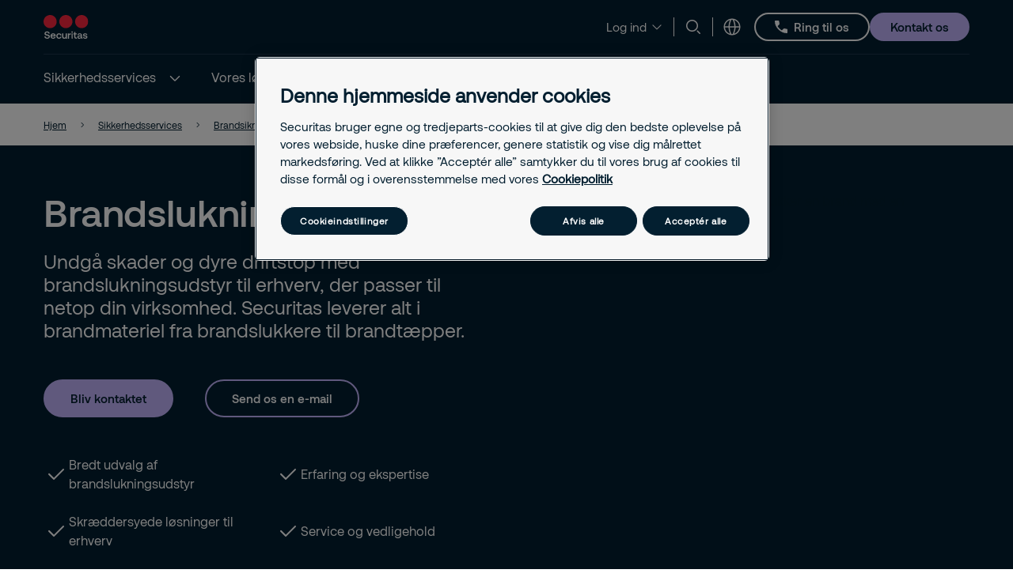

--- FILE ---
content_type: text/html; charset=utf-8
request_url: https://www.securitas.dk/sikkerhedsservices/brandsikring-foerstehjaelp/brandslukningsudstyr/
body_size: 36911
content:


<!DOCTYPE html>
<html lang="da"  itemscope itemType='https://schema.org/FAQPage'>
<head>
        <!-- Google Tag Manager -->
        <script nonce="R/IRiP3RAXDfO4VB3dsOJey1l/LoyJYi6Y5ZvkWIB3E=">
            // Define dataLayer and the gtag function.
            window.dataLayer = window.dataLayer || [];
            function gtag() { dataLayer.push(arguments); }

            // Default ad_storage to 'denied'.
            gtag('consent', 'default', {
                ad_storage: "denied",
                analytics_storage: "denied",
                functionality_storage: "denied",
                personalization_storage: "denied",
                security_storage: "denied",
                ad_user_data: "denied",
                ad_personalization: "denied",
                'wait_for_update': 500
            });

            (function (w, d, s, l, i) {
                w[l] = w[l] || []; w[l].push({
                    'gtm.start':
                        new Date().getTime(), event: 'gtm.js'
                }); var f = d.getElementsByTagName(s)[0],
                    j = d.createElement(s), dl = l != 'dataLayer' ? '&l=' + l : ''; j.async = true; j.src =
                        'https://www.googletagmanager.com/gtm.js?id=' + i + dl; var n = d.querySelector('[nonce]');
                n && j.setAttribute('nonce', n.nonce || n.getAttribute('nonce')); f.parentNode.insertBefore(j, f);
            })(window, document, 'script', 'dataLayer', 'GTM-W47VD4J');</script>
            <!-- End Google Tag Manager -->
            <script nonce="R/IRiP3RAXDfO4VB3dsOJey1l/LoyJYi6Y5ZvkWIB3E=" type="text/javascript" src="https://cdn.cookielaw.org/consent/3f8af0a9-9f8a-4d6e-82a4-085e19fdb76a/OtAutoBlock.js"></script>
            <script nonce="R/IRiP3RAXDfO4VB3dsOJey1l/LoyJYi6Y5ZvkWIB3E=" src="https://cdn.cookielaw.org/scripttemplates/otSDKStub.js" data-document-language="true" type="text/javascript" charset="UTF-8" data-domain-script="3f8af0a9-9f8a-4d6e-82a4-085e19fdb76a"></script>
            <script nonce="R/IRiP3RAXDfO4VB3dsOJey1l/LoyJYi6Y5ZvkWIB3E=" type="text/javascript">
                window.OptanonWrapper = window.OptanonWrapper || function () { };
            </script>
            <script nonce="R/IRiP3RAXDfO4VB3dsOJey1l/LoyJYi6Y5ZvkWIB3E=">
                const originalOptanonWrapper = window.OptanonWrapper || function () { };

                function NewOptanonWrapper() {
                    if (!!OnetrustActiveGroups &&
                        OnetrustActiveGroups.indexOf('' || 'C0004') != -1
                    ) {
                        const utmParams = window.location.search.substr(1).split("&").filter(p => p.indexOf("utm_") > -1).join("&");
                        if (utmParams.length > 0) {
                            var d = new Date();
                            // 28 days
                            d.setTime(d.getTime() + 28 * 24 * 60 * 60 * 1000);
                            var expires = "expires=" + d.toUTCString();
                            document.cookie = "sec_utm=" + utmParams + ";" + expires + ";path=/;";
                        }
                    }
                    originalOptanonWrapper.apply(null, arguments);
                }

                window.OptanonWrapper = NewOptanonWrapper;
            </script>



    <script nonce="R/IRiP3RAXDfO4VB3dsOJey1l/LoyJYi6Y5ZvkWIB3E=">
        (function () {
            const originalOptanonWrapper = window.OptanonWrapper || function () { };

            function NewOptanonWrapper() {
                const consentGiven = !!window.OnetrustActiveGroups && window.OnetrustActiveGroups.indexOf("C0004") > -1;

                if (!window.ldanalytics) {
                    window.ldanalytics = [];
                }

                window.ldanalytics.push(function (a) {
                    a.toggleTracking(consentGiven, false);
                });

                if (!consentGiven) {
                    localStorage.removeItem("ld_id");
                    localStorage.removeItem("ld_session_id");
                    localStorage.removeItem("ld_wse");
                    sessionStorage.removeItem("ld_co");
                    sessionStorage.removeItem("ld_cinf");
                }

                originalOptanonWrapper.apply(null, arguments);
            }

            window.OptanonWrapper = NewOptanonWrapper;
        })();
    </script>
    <script nonce="R/IRiP3RAXDfO4VB3dsOJey1l/LoyJYi6Y5ZvkWIB3E=" type="text/javascript" async src="https://bot.leadoo.com/bot/dynamic.js?company=6ed4a548"></script>


   
    <meta charset="utf-8" />
    <meta http-equiv="Content-Type" content="text/html; charset=UTF-8" />
    <meta http-equiv="X-UA-Compatible" content="ie=edge" />
    <meta name="viewport" content="width=device-width, initial-scale=1.0" />


        <meta name="robots" content="index,follow, max-image-preview:large">
    <script nonce="R/IRiP3RAXDfO4VB3dsOJey1l/LoyJYi6Y5ZvkWIB3E=">
        // Check if the current URL contains query parameters
        function urlContainsQueryParams() {
            return window.location.search.length > 0;
        }

        // Dynamically generate the meta robots tag
        function generateMetaRobotsTag() {
            if (urlContainsQueryParams()) {
                var metaTagR = document.querySelector('meta[name="robots"]');
                // Check if the meta tag exists
                if (metaTagR) {
                    // Remove the meta tag from the DOM
                    metaTagR.parentNode.removeChild(metaTagR);
                }
                var metaTag = document.createElement('meta');
                metaTag.setAttribute('name', 'robots');
                metaTag.setAttribute('content', 'noindex,nofollow');
                document.head.appendChild(metaTag);
            }
        }

        // Call the function when the document is ready
        document.addEventListener('DOMContentLoaded', generateMetaRobotsTag);
    </script>


    <title> Brandslukningsudstyr til erhverv &#x2013; slukkere og brandt&#xE6;pper | Securitas</title>
        <meta name="description" content="F&#xE5; brandslukningsudstyr, der beskytter b&#xE5;de mennesker og drift. Vi leverer brandslukkere, brandt&#xE6;pper og service, s&#xE5; din virksomhed altid er klar til at reagere. Kontakt Securitas i dag." />
    <link rel="shortcut icon" sizes="16x16" href="/images/brand/favicon-16x16.png" type="image/png" />
    <link rel="shortcut icon" sizes="32x32" href="/images/brand/favicon-32x32.png" type="image/png" />
    <link rel="stylesheet" type="text/css" href="/css/site.min.css?v=ZqPY89cWZpHl-kqWnf1S_42Aqo8A1LVPCdGYJNa8euM">
    <link href="https://www.securitas.dk/sikkerhedsservices/brandsikring-foerstehjaelp/brandslukningsudstyr/" rel="canonical" />
    
    <meta property="og:title" content="Brandslukningsudstyr" />
    <meta property="og:url" content="/sikkerhedsservices/brandsikring-foerstehjaelp/brandslukningsudstyr/" />
        <meta property="og:description" content="Brandslukningsudstyr kan stoppe sm&#xE5; brande, f&#xF8;r de udvikler sig. Hos Securitas f&#xE5;r du alt fra brandslukkere til brandt&#xE6;pper og slangevinder &#x2013; med service og eftersyn, s&#xE5; udstyret altid er klar." />
        <meta property="og:image" content="https://www.securitas.dk/globalassets/images/2025/10/08/2522-vienna_1210_0887_rb-81451c5b541914bd8958dec324d3e29f4594.jpg" />
        <meta name="twitter:image" content="https://www.securitas.dk/globalassets/images/2025/10/28/8145_jpg37_2522-vienna_1210_0887_rb-202771c5b541914bd8958dec324d3e29f4594.jpg" />



    <link rel='stylesheet' type='text/css' data-f-resource='EPiServerForms.css' href='/Util/EPiServer.Forms/EPiServerForms.css' />
<script nonce="R/IRiP3RAXDfO4VB3dsOJey1l/LoyJYi6Y5ZvkWIB3E=">
!function(T,l,y){var S=T.location,k="script",D="instrumentationKey",C="ingestionendpoint",I="disableExceptionTracking",E="ai.device.",b="toLowerCase",w="crossOrigin",N="POST",e="appInsightsSDK",t=y.name||"appInsights";(y.name||T[e])&&(T[e]=t);var n=T[t]||function(d){var g=!1,f=!1,m={initialize:!0,queue:[],sv:"5",version:2,config:d};function v(e,t){var n={},a="Browser";return n[E+"id"]=a[b](),n[E+"type"]=a,n["ai.operation.name"]=S&&S.pathname||"_unknown_",n["ai.internal.sdkVersion"]="javascript:snippet_"+(m.sv||m.version),{time:function(){var e=new Date;function t(e){var t=""+e;return 1===t.length&&(t="0"+t),t}return e.getUTCFullYear()+"-"+t(1+e.getUTCMonth())+"-"+t(e.getUTCDate())+"T"+t(e.getUTCHours())+":"+t(e.getUTCMinutes())+":"+t(e.getUTCSeconds())+"."+((e.getUTCMilliseconds()/1e3).toFixed(3)+"").slice(2,5)+"Z"}(),iKey:e,name:"Microsoft.ApplicationInsights."+e.replace(/-/g,"")+"."+t,sampleRate:100,tags:n,data:{baseData:{ver:2}}}}var h=d.url||y.src;if(h){function a(e){var t,n,a,i,r,o,s,c,u,p,l;g=!0,m.queue=[],f||(f=!0,t=h,s=function(){var e={},t=d.connectionString;if(t)for(var n=t.split(";"),a=0;a<n.length;a++){var i=n[a].split("=");2===i.length&&(e[i[0][b]()]=i[1])}if(!e[C]){var r=e.endpointsuffix,o=r?e.location:null;e[C]="https://"+(o?o+".":"")+"dc."+(r||"services.visualstudio.com")}return e}(),c=s[D]||d[D]||"",u=s[C],p=u?u+"/v2/track":d.endpointUrl,(l=[]).push((n="SDK LOAD Failure: Failed to load Application Insights SDK script (See stack for details)",a=t,i=p,(o=(r=v(c,"Exception")).data).baseType="ExceptionData",o.baseData.exceptions=[{typeName:"SDKLoadFailed",message:n.replace(/\./g,"-"),hasFullStack:!1,stack:n+"\nSnippet failed to load ["+a+"] -- Telemetry is disabled\nHelp Link: https://go.microsoft.com/fwlink/?linkid=2128109\nHost: "+(S&&S.pathname||"_unknown_")+"\nEndpoint: "+i,parsedStack:[]}],r)),l.push(function(e,t,n,a){var i=v(c,"Message"),r=i.data;r.baseType="MessageData";var o=r.baseData;return o.message='AI (Internal): 99 message:"'+("SDK LOAD Failure: Failed to load Application Insights SDK script (See stack for details) ("+n+")").replace(/\"/g,"")+'"',o.properties={endpoint:a},i}(0,0,t,p)),function(e,t){if(JSON){var n=T.fetch;if(n&&!y.useXhr)n(t,{method:N,body:JSON.stringify(e),mode:"cors"});else if(XMLHttpRequest){var a=new XMLHttpRequest;a.open(N,t),a.setRequestHeader("Content-type","application/json"),a.send(JSON.stringify(e))}}}(l,p))}function i(e,t){f||setTimeout(function(){!t&&m.core||a()},500)}var e=function(){var n=l.createElement(k);n.src=h;var e=y[w];return!e&&""!==e||"undefined"==n[w]||(n[w]=e),n.onload=i,n.onerror=a,n.onreadystatechange=function(e,t){"loaded"!==n.readyState&&"complete"!==n.readyState||i(0,t)},n}();y.ld<0?l.getElementsByTagName("head")[0].appendChild(e):setTimeout(function(){l.getElementsByTagName(k)[0].parentNode.appendChild(e)},y.ld||0)}try{m.cookie=l.cookie}catch(p){}function t(e){for(;e.length;)!function(t){m[t]=function(){var e=arguments;g||m.queue.push(function(){m[t].apply(m,e)})}}(e.pop())}var n="track",r="TrackPage",o="TrackEvent";t([n+"Event",n+"PageView",n+"Exception",n+"Trace",n+"DependencyData",n+"Metric",n+"PageViewPerformance","start"+r,"stop"+r,"start"+o,"stop"+o,"addTelemetryInitializer","setAuthenticatedUserContext","clearAuthenticatedUserContext","flush"]),m.SeverityLevel={Verbose:0,Information:1,Warning:2,Error:3,Critical:4};var s=(d.extensionConfig||{}).ApplicationInsightsAnalytics||{};if(!0!==d[I]&&!0!==s[I]){var c="onerror";t(["_"+c]);var u=T[c];T[c]=function(e,t,n,a,i){var r=u&&u(e,t,n,a,i);return!0!==r&&m["_"+c]({message:e,url:t,lineNumber:n,columnNumber:a,error:i}),r},d.autoExceptionInstrumented=!0}return m}(y.cfg);function a(){y.onInit&&y.onInit(n)}(T[t]=n).queue&&0===n.queue.length?(n.queue.push(a),n.trackPageView({})):a()}(window,document,{src: "https://js.monitor.azure.com/scripts/b/ai.2.gbl.min.js", crossOrigin: "anonymous", cfg: {instrumentationKey:'44f9f6a2-7ed3-4f23-97d5-f27c8e86e6b3', disableCookiesUsage: false }});
</script>
<script nonce="R/IRiP3RAXDfO4VB3dsOJey1l/LoyJYi6Y5ZvkWIB3E=">
var epi = epi||{}; epi.EPiServer = epi.EPiServer||{}; epi.EPiServer.Forms = epi.EPiServer.Forms||{};
                    epi.EPiServer.Forms.InjectFormOwnJQuery = true;epi.EPiServer.Forms.OriginalJQuery = typeof jQuery !== 'undefined' ? jQuery : undefined;
</script>
 
    
    
</head>

<body 
    class="theme__default servicepage" 
    >
        <!-- Google Tag Manager (noscript) -->
        <noscript>
            <iframe src="https://www.googletagmanager.com/ns.html?id=GTM-W47VD4J" height="0" width="0"  class="google-tag-iframe"></iframe>
        </noscript>
        <!-- End Google Tag Manager (noscript) -->
    <input id="search-page-url" type="hidden" value="/search-page/" />
    <input id="OpenCountrySelector" type="hidden" />



	<header class="header js-header">
		<a class="skip-to-main" href="#main-content">Skip to main content</a>
		<div id="country-selector" class="country-selector" aria-expanded="false">
			<section class="fluid grid">
				<button class="country-selector__close">
					<svg>
						<use xlink:href="/images/securitas.spritemap.svg#sprite-close--white"></use>
					</svg>
				</button>
				<div class="header__sub--inner js-country-selector-component"></div>
				<div class="menu__preamble">
					<div class="menu__preamble--inner">
						<div class="preview__headline">V&#xE6;lg land &amp; sprog</div>
						<div class="preview__copyright">
							<div></div>
							<div></div>
						</div>
					</div>
				</div>
			</section>
		</div>
		<div class="header__outer js-modal-form">
			<div class="header__top mobile-hidden">
				<div class="container">
					<div class="header__logo mobile-hidden">
						<a href="/">
                                <img src="/images/brand/securitas_ab_logo.svg" alt="Securitas Logo" title="Securitas Logo" loading="lazy" />

						</a>
					</div>

					<div class="mini-links">
							<div class="button__cta button__display--link">
								<button class="button__linklist--switch js-button-toggle" aria-haspopup="true">
									<span>Log ind</span>
									<svg>
										<use xlink:href="/images/securitas.spritemap.svg#sprite-chevron-down"></use>
									</svg>
								</button>

								<ul aria-expanded="false">
										<li>
											<a href="http://web.mysecuritas.com/" target="_blank">
												<span>MySecuritas</span>
												<svg>
													<use xlink:href="/images/securitas.spritemap.svg#sprite-chevron-right"></use>
												</svg>
											</a>
										</li>
										<li>
											<a href="https://go.solutions.securitas.com/auth/realms/PortalRealm/protocol/openid-connect/auth?client_id=morphean-webapp&amp;redirect_uri=https%3A%2F%2Fgo.solutions.securitas.com%2F&amp;state=35481a09-cb98-4b6f-8a1b-a51bf43e1259&amp;response_mode=fragment&amp;response_type=code&amp;scope=openid%20profile%20email&amp;nonce=aed84d7a-d13b-4e32-83af-5c0f86070f32" target="_blank">
												<span>RVS Go</span>
												<svg>
													<use xlink:href="/images/securitas.spritemap.svg#sprite-chevron-right"></use>
												</svg>
											</a>
										</li>
										<li>
											<a href="https://rvsmobile.securitas.dk/index.html" target="_blank">
												<span>RVS Pro</span>
												<svg>
													<use xlink:href="/images/securitas.spritemap.svg#sprite-chevron-right"></use>
												</svg>
											</a>
										</li>
										<li>
											<a href="https://www.alarm.com/login.aspx?nd=1" target="_blank">
												<span>Securitas Pro</span>
												<svg>
													<use xlink:href="/images/securitas.spritemap.svg#sprite-chevron-right"></use>
												</svg>
											</a>
										</li>
										<li>
											<a href="https://masweb.securitas.dk/masweb/login.aspx">
												<span>MASweb</span>
												<svg>
													<use xlink:href="/images/securitas.spritemap.svg#sprite-chevron-right"></use>
												</svg>
											</a>
										</li>
								</ul>
							</div>
							<div class="separator hide-mobile"></div>

							<div class="js-search-wrapper header__search--wrapper">
								<button class="js-search button__search header__link" aria-haspopup="true" aria-label="S&#xF8;g">
									<svg>
										<use xlink:href="/images/securitas.spritemap.svg#sprite-search"></use>
									</svg>
								</button>
								<div class="search__panel js-search-panel search__panel--top">
									<div class="search__panel--inner">
										<div class="header__logo">
											<a href="/">
												<img src="/images/brand/securitas_ab_logo_inverted.svg" alt="Securitas Logo" title="Securitas Logo" width="55" loading="lazy" />
											</a>
										</div>
										<div class="left">
											<div class="separator"></div>
											<div class="search__wrapper">
												<label for="search-1" class="visuallyhidden">Søg
													<span class="offleft">Start typing, then use the up and down arrows to select an option from the list</span>
												</label>
												<input id="search-1" class="js-search-input" type="search" placeholder="S&#xF8;g efter indhold her &#x2026;" />
												<span id="search-results-count" class="offleft" tabindex="-1" aria-live="polite" role="status"></span>
												<div class="search__results-instant">
													<div class="search__results-instant-wrapper">
														<div class="results">
															<ul class="js-results-list results-list"></ul>
														</div>
													</div>
												</div>
											</div>
											<button class="search__close js-search-close" aria-label="Luk">
												<svg>
													<use xlink:href="/images/securitas.spritemap.svg#sprite-close--blue"></use>
												</svg>
											</button>
										</div>
									</div>
								</div>
							</div>
							<div class="separator hide-mobile"></div>



						<div class="header__country header__link--wrapper">
							<button id="language-header" class="js-language-toggle button__language header__link" aria-haspopup="true" title="V&#xE6;lg land &amp; sprog">
								<svg>
									<use xlink:href="/images/securitas.spritemap.svg#sprite-globe"></use>
								</svg>
							</button>
						</div>
					</div>

						<a href="tel:/43434388" class="button button__outline button__outline--white header__phone tiny mobile-hidden testar">
							<svg>
								<use xlink:href="/images/securitas.spritemap.svg#sprite-phone--white"></use>
							</svg>
							<span>
Ring til os							</span>
						</a>

						<div class="megamenu-CTALink-button">
								<a class="button button__tertiary tiny mobile-hidden" href="/kontakt-og-support/kontakt-os/" title="Kontakt os" target="_self">
									<span class="link__desktop text-blue">Kontakt os</span>
								</a>

							<div class="modal-form-block js-modal-form-block" data-formid="1">
								<div class="modal-form__inner">
									<button class="modal-form__close">
										<svg>
											<use xlink:href="/images/securitas.spritemap.svg#sprite-close--blue"></use>
										</svg>
									</button>

									<div class="modal-form-content form-block form-fluid">
</div>
								</div>
							</div>
						</div>

				</div>
			</div>
			<div class="header__middle desktop-hidden">
				<div class="header__inner">
					<div class="col">
						<div class="header__logo">
							<a href="/">
                                    <img src="/images/brand/securitas_ab_logo.svg" alt="Securitas Logo" title="Securitas Logo" loading="lazy" />

							</a>
						</div>
					</div>
					<div class="js-col col header-ctas">
							<div class="button__cta button__display--link desktop-hidden">
								<button class="button__linklist--switch js-button-toggle text-white" aria-haspopup="true">
									<span>Log ind</span>
									<svg>
										<use xlink:href="/images/securitas.spritemap.svg#sprite-chevron-down"></use>
									</svg>
								</button>

								<ul aria-expanded="false">
										<li>
											<a href="http://web.mysecuritas.com/" target="_blank">
												<span>MySecuritas</span>
												<svg>
													<use xlink:href="/images/securitas.spritemap.svg#sprite-chevron-right"></use>
												</svg>
											</a>
										</li>
										<li>
											<a href="https://go.solutions.securitas.com/auth/realms/PortalRealm/protocol/openid-connect/auth?client_id=morphean-webapp&amp;redirect_uri=https%3A%2F%2Fgo.solutions.securitas.com%2F&amp;state=35481a09-cb98-4b6f-8a1b-a51bf43e1259&amp;response_mode=fragment&amp;response_type=code&amp;scope=openid%20profile%20email&amp;nonce=aed84d7a-d13b-4e32-83af-5c0f86070f32" target="_blank">
												<span>RVS Go</span>
												<svg>
													<use xlink:href="/images/securitas.spritemap.svg#sprite-chevron-right"></use>
												</svg>
											</a>
										</li>
										<li>
											<a href="https://rvsmobile.securitas.dk/index.html" target="_blank">
												<span>RVS Pro</span>
												<svg>
													<use xlink:href="/images/securitas.spritemap.svg#sprite-chevron-right"></use>
												</svg>
											</a>
										</li>
										<li>
											<a href="https://www.alarm.com/login.aspx?nd=1" target="_blank">
												<span>Securitas Pro</span>
												<svg>
													<use xlink:href="/images/securitas.spritemap.svg#sprite-chevron-right"></use>
												</svg>
											</a>
										</li>
										<li>
											<a href="https://masweb.securitas.dk/masweb/login.aspx">
												<span>MASweb</span>
												<svg>
													<use xlink:href="/images/securitas.spritemap.svg#sprite-chevron-right"></use>
												</svg>
											</a>
										</li>
								</ul>
							</div>
							<div class="js-search-wrapper header__search--wrapper desktop-hidden">
								<button class="js-search button__search header__link text-white" aria-haspopup="true" aria-label="S&#xF8;g">
									<svg>
										<use xlink:href="/images/securitas.spritemap.svg#sprite-search"></use>
									</svg>
								</button>
								<div class="search__panel js-search-panel">
									<div class="search__panel--inner">
										<div class="header__logo">
											<a href="/">
                                                     <img src="/images/brand/securitas_ab_logo.svg" alt="Securitas Logo" title="Securitas Logo" width="55" loading="lazy" />
											</a>
										</div>
										<div class="left">
											<div class="separator"></div>
											<div class="search__wrapper">
												<label for="search-2" class="visuallyhidden">Søg
													<span class="offleft">Start typing, then use the up and down arrows to select an option from the list</span>
												</label>
												<input id="search-2" class="js-search-input" id="search" type="search" placeholder="S&#xF8;g efter indhold her &#x2026;" />
												<span id="search-results-count" class="offleft" tabindex="-1" aria-live="polite" role="status"></span>
												<div class="search__results-instant">
													<div class="search__results-instant-wrapper">
														<div class="results">
															<ul class="js-results-list results-list"></ul>
														</div>
													</div>
												</div>
											</div>
											<button class="search__close js-search-close" aria-label="Luk">
												<svg>
													<use xlink:href="/images/securitas.spritemap.svg#sprite-close--white"></use>
												</svg>
											</button>
										</div>
									</div>
								</div>
							</div>

						<button id="button__mobile" class="button__mobile js-toggle-mobile-menu">
							<div class="separator hidden-desktop"></div>
							<div class="button__mobile--burger">
								<div class="button__mobile--line"></div>
							</div>
						</button>
					</div>
				</div>
			</div>
			<div class="js-header-bottom header__bottom">


				<div class="header__bottom-wrapper">
					<nav class="header__nav--primary" role="navigation" aria-label="Mega menu">
						<div class="link__container">
							<ul id="nav-list" class="link__list" role="list">

								<li class="header__link--wrapper cta__linkmobile" role="listitem">
									<span class="link__inner">
										<button class="js-language-toggle language-selector-mobile">
											<span class="">
												<svg>
													<use xlink:href="/images/securitas.spritemap.svg#sprite-globe"></use>
												</svg>
												<span class="link__desktop">V&#xE6;lg land &amp; sprog</span>
											</span>
										</button>
									</span>
								</li>

									<li class="js-megamenu-toggle header__link--wrapper header__link--wrapper__children" role="listitem">
											<span class="link__inner">
												<a class="header__link js-header-link" href="/sikkerhedsservices/">
													<span>Sikkerhedsservices</span>

												</a>
													<button aria-label="Sikkerhedsservices" aria-expanded="false">
														<svg>
															<use xlink:href="/images/securitas.spritemap.svg#sprite-chevron-down--white"></use>
														</svg>
													</button>
											</span>

											<div class="header__sub--wrapper expanded-mega-menu  " aria-expanded="false">
												<div class="container">
													<section class="fluid megamenu_labels">
															<div class="megamenu-header-text">Udforsk vores sikkerhedsservices</div>

															<div class="column megamenu_desktop">
																	<ul>
																		<li class="submenu__item">
																			<div class="js-submenu-expand">
																					<svg class="megamenu-icon">
																						<use xlink:href="/images/securitas.spritemap.svg#sprite-remotion-remote-guarding"></use>
																					</svg>
																					<a href="/sikkerhedsservices/kontrolcentral/" class="js-submenu-children card__linkparent  card__hasChildren">
																						Kontrolcentral
																					</a>
																						<svg class="megamenu-expand-icon">
																							<use xlink:href="/images/securitas.spritemap.svg#sprite-chevron-down"></use>
																						</svg>

																			</div>

																				<ul class="parent-has-icon">
																						<li>
																								<a href="/sikkerhedsservices/kontrolcentral/callcenter/" class="card__link ">Call Center</a>
																						</li>
																						<li>
																								<a href="/sikkerhedsservices/kontrolcentral/elevatoralarm/" class="card__link ">Elevatoralarm</a>
																						</li>
																						<li>
																								<a href="/sikkerhedsservices/kontrolcentral/e-reception/" class="card__link ">E-reception</a>
																						</li>
																						<li>
																								<a href="/sikkerhedsservices/kontrolcentral/fjernvagt/" class="card__link ">Fjernvagt</a>
																						</li>
																						<li>
																								<a href="/sikkerhedsservices/kontrolcentral/overfaldsalarm/" class="card__link ">Overfaldsalarm</a>
																						</li>
																				</ul>
																		</li>
																	</ul>
																	<ul>
																		<li class="submenu__item">
																			<div class="js-submenu-expand">
																					<svg class="megamenu-icon">
																						<use xlink:href="/images/securitas.spritemap.svg#sprite-remotion-car"></use>
																					</svg>
																					<a href="/sikkerhedsservices/patruljevagt/" class="js-submenu-children card__linkparent  card__hasChildren">
																						Patruljevagt
																					</a>
																						<svg class="megamenu-expand-icon">
																							<use xlink:href="/images/securitas.spritemap.svg#sprite-chevron-down"></use>
																						</svg>

																			</div>

																				<ul class="parent-has-icon">
																						<li>
																								<a href="/sikkerhedsservices/patruljevagt/alarmpatrulje/" class="card__link ">Alarmpatrulje</a>
																						</li>
																						<li>
																								<a href="/sikkerhedsservices/patruljevagt/energivagt/" class="card__link ">Energivagt</a>
																						</li>
																						<li>
																								<a href="/sikkerhedsservices/patruljevagt/omr%C3%A5devagt/" class="card__link ">Omr&#xE5;devagt</a>
																						</li>
																						<li>
																								<a href="/sikkerhedsservices/patruljevagt/razziatilsyn/" class="card__link ">Razziatilsyn</a>
																						</li>
																						<li>
																								<a href="/sikkerhedsservices/patruljevagt/runderingsvagt/" class="card__link ">Runderingsvagt</a>
																						</li>
																				</ul>
																		</li>
																	</ul>
																	<ul>
																		<li class="submenu__item">
																			<div class="js-submenu-expand">
																					<svg class="megamenu-icon">
																						<use xlink:href="/images/securitas.spritemap.svg#sprite-remotion-on-site-guarding"></use>
																					</svg>
																					<a href="/sikkerhedsservices/vagt/" class="js-submenu-children card__linkparent  card__hasChildren">
																						Vagt
																					</a>
																						<svg class="megamenu-expand-icon">
																							<use xlink:href="/images/securitas.spritemap.svg#sprite-chevron-down"></use>
																						</svg>

																			</div>

																				<ul class="parent-has-icon">
																						<li>
																								<a href="/sikkerhedsservices/vagt/butiksdetektiv/" class="card__link ">Butiksdetektiv</a>
																						</li>
																						<li>
																								<a href="/sikkerhedsservices/vagt/butiksvagt/" class="card__link ">Butiksvagt</a>
																						</li>
																						<li>
																								<a href="/sikkerhedsservices/vagt/brandvagt/" class="card__link ">Brandvagt</a>
																						</li>
																						<li>
																								<a href="/sikkerhedsservices/vagt/centervagt/" class="card__link ">Centervagt</a>
																						</li>
																						<li>
																								<a href="/sikkerhedsservices/vagt/receptionist/" class="card__link ">Receptionist</a>
																						</li>
																						<li>
																								<a href="/sikkerhedsservices/vagt/sikkerhedsvagt/" class="card__link ">Sikkerhedsvagt</a>
																						</li>
																						<li>
																								<a href="/sikkerhedsservices/vagt/tryghedsvagt/" class="card__link ">Tryghedsvagt</a>
																						</li>
																				</ul>
																		</li>
																	</ul>
															</div>
															<div class="column megamenu_desktop">
																	<ul>
																		<li class="submenu__item">
																			<div class="js-submenu-expand">
																					<svg class="megamenu-icon">
																						<use xlink:href="/images/securitas.spritemap.svg#sprite-remotion-fire-safety"></use>
																					</svg>
																					<a href="/sikkerhedsservices/brandsikring-foerstehjaelp/" class="js-submenu-children card__linkparent  card__hasChildren">
																						Brandsikring og f&#xF8;rstehj&#xE6;lp
																					</a>
																						<svg class="megamenu-expand-icon">
																							<use xlink:href="/images/securitas.spritemap.svg#sprite-chevron-down"></use>
																						</svg>

																			</div>

																				<ul class="parent-has-icon">
																						<li>
																								<a href="/sikkerhedsservices/brandsikring-foerstehjaelp/brandalarm/" class="card__link ">Brandalarm</a>
																						</li>
																						<li>
																								<a href="/sikkerhedsservices/brandsikring-foerstehjaelp/brandanlaeg/" class="card__link ">Brandanl&#xE6;g</a>
																						</li>
																						<li>
																								<a href="/sikkerhedsservices/brandsikring-foerstehjaelp/brandraadgivning/" class="card__link ">Brandr&#xE5;dgivning</a>
																						</li>
																						<li>
																								<a href="/sikkerhedsservices/brandsikring-foerstehjaelp/brandslukningsudstyr/" class="card__link card__subactive">Brandslukningsudstyr</a>
																						</li>
																						<li>
																								<a href="/sikkerhedsservices/brandsikring-foerstehjaelp/foerstehjaelpsudstyr/" class="card__link ">F&#xF8;rstehj&#xE6;lpsudstyr</a>
																						</li>
																						<li>
																								<a href="/sikkerhedsservices/brandsikring-foerstehjaelp/hjertestarter/" class="card__link ">Hjertestarter</a>
																						</li>
																						<li>
																								<a href="/sikkerhedsservices/brandsikring-foerstehjaelp/kurser/" class="card__link ">Kurser</a>
																						</li>
																				</ul>
																		</li>
																	</ul>
																	<ul>
																		<li class="submenu__item">
																			<div class="js-submenu-expand">
																					<svg class="megamenu-icon">
																						<use xlink:href="/images/securitas.spritemap.svg#sprite-camera-dome"></use>
																					</svg>
																					<a href="/sikkerhedsservices/elektronisk-sikkerhed/" class="js-submenu-children card__linkparent  card__hasChildren">
																						Elektronisk sikkerhed
																					</a>
																						<svg class="megamenu-expand-icon">
																							<use xlink:href="/images/securitas.spritemap.svg#sprite-chevron-down"></use>
																						</svg>

																			</div>

																				<ul class="parent-has-icon">
																						<li>
																								<a href="/sikkerhedsservices/elektronisk-sikkerhed/adgangskontrol/" class="card__link ">Adgangskontrol</a>
																						</li>
																						<li>
																								<a href="/sikkerhedsservices/elektronisk-sikkerhed/alarm/" class="card__link ">Alarm</a>
																						</li>
																						<li>
																								<a href="/sikkerhedsservices/elektronisk-sikkerhed/taagesikring/" class="card__link ">T&#xE5;gesikring</a>
																						</li>
																						<li>
																								<a href="/sikkerhedsservices/elektronisk-sikkerhed/varesikring/" class="card__link ">Varesikring</a>
																						</li>
																						<li>
																								<a href="/sikkerhedsservices/elektronisk-sikkerhed/videoovervaagning/" class="card__link ">Videooverv&#xE5;gning</a>
																						</li>
																						<li>
																								<a href="/sikkerhedsservices/elektronisk-sikkerhed/technology/" class="card__link ">Securitas Technology</a>
																						</li>
																				</ul>
																		</li>
																	</ul>
																	<ul>
																		<li class="submenu__item">
																			<div class="js-submenu-expand">
																					<svg class="megamenu-icon">
																						<use xlink:href="/images/securitas.spritemap.svg#sprite-corporate-risk-management"></use>
																					</svg>
																					<a href="/sikkerhedsservices/sikkerhedsraadgivning/" class="js-submenu-children card__linkparent  card__hasChildren">
																						Sikkerhedsr&#xE5;dgivning
																					</a>
																						<svg class="megamenu-expand-icon">
																							<use xlink:href="/images/securitas.spritemap.svg#sprite-chevron-down"></use>
																						</svg>

																			</div>

																				<ul class="parent-has-icon">
																						<li>
																								<a href="/sikkerhedsservices/sikkerhedsraadgivning/risikostyring/" class="card__link ">Risikostyring</a>
																						</li>
																						<li>
																								<a href="/sikkerhedsservices/sikkerhedsraadgivning/risikovurdering/" class="card__link ">Risikovurdering</a>
																						</li>
																						<li>
																								<a href="/sikkerhedsservices/sikkerhedsraadgivning/riskintelligence/" class="card__link ">Risk Intelligence</a>
																						</li>
																						<li>
																								<a href="/sikkerhedsservices/sikkerhedsraadgivning/cer-raadgivning/" class="card__link ">CER-r&#xE5;dgivning</a>
																						</li>
																				</ul>
																		</li>
																	</ul>
															</div>

														<div class="column megamenu_mobile">
																<ul>
																	<li class="submenu__item">
																		<div class="js-submenu-expand">
																				<svg class="megamenu-icon">
																					<use xlink:href="/images/securitas.spritemap.svg#sprite-remotion-remote-guarding"></use>
																				</svg>
																				<a href="/sikkerhedsservices/kontrolcentral/" class="js-submenu-children card__linkparent  card__hasChildren">
																					Kontrolcentral
																				</a>
																					<svg class="megamenu-expand-icon">
																						<use xlink:href="/images/securitas.spritemap.svg#sprite-chevron-down"></use>
																					</svg>

																		</div>

																			<ul class="parent-has-icon">
																					<li>
																							<a href="/sikkerhedsservices/kontrolcentral/callcenter/" class="card__link ">Call Center</a>
																					</li>
																					<li>
																							<a href="/sikkerhedsservices/kontrolcentral/elevatoralarm/" class="card__link ">Elevatoralarm</a>
																					</li>
																					<li>
																							<a href="/sikkerhedsservices/kontrolcentral/e-reception/" class="card__link ">E-reception</a>
																					</li>
																					<li>
																							<a href="/sikkerhedsservices/kontrolcentral/fjernvagt/" class="card__link ">Fjernvagt</a>
																					</li>
																					<li>
																							<a href="/sikkerhedsservices/kontrolcentral/overfaldsalarm/" class="card__link ">Overfaldsalarm</a>
																					</li>
																			</ul>
																	</li>
																</ul>
																<ul>
																	<li class="submenu__item">
																		<div class="js-submenu-expand">
																				<svg class="megamenu-icon">
																					<use xlink:href="/images/securitas.spritemap.svg#sprite-remotion-car"></use>
																				</svg>
																				<a href="/sikkerhedsservices/patruljevagt/" class="js-submenu-children card__linkparent  card__hasChildren">
																					Patruljevagt
																				</a>
																					<svg class="megamenu-expand-icon">
																						<use xlink:href="/images/securitas.spritemap.svg#sprite-chevron-down"></use>
																					</svg>

																		</div>

																			<ul class="parent-has-icon">
																					<li>
																							<a href="/sikkerhedsservices/patruljevagt/alarmpatrulje/" class="card__link ">Alarmpatrulje</a>
																					</li>
																					<li>
																							<a href="/sikkerhedsservices/patruljevagt/energivagt/" class="card__link ">Energivagt</a>
																					</li>
																					<li>
																							<a href="/sikkerhedsservices/patruljevagt/omr%C3%A5devagt/" class="card__link ">Omr&#xE5;devagt</a>
																					</li>
																					<li>
																							<a href="/sikkerhedsservices/patruljevagt/razziatilsyn/" class="card__link ">Razziatilsyn</a>
																					</li>
																					<li>
																							<a href="/sikkerhedsservices/patruljevagt/runderingsvagt/" class="card__link ">Runderingsvagt</a>
																					</li>
																			</ul>
																	</li>
																</ul>
																<ul>
																	<li class="submenu__item">
																		<div class="js-submenu-expand">
																				<svg class="megamenu-icon">
																					<use xlink:href="/images/securitas.spritemap.svg#sprite-remotion-on-site-guarding"></use>
																				</svg>
																				<a href="/sikkerhedsservices/vagt/" class="js-submenu-children card__linkparent  card__hasChildren">
																					Vagt
																				</a>
																					<svg class="megamenu-expand-icon">
																						<use xlink:href="/images/securitas.spritemap.svg#sprite-chevron-down"></use>
																					</svg>

																		</div>

																			<ul class="parent-has-icon">
																					<li>
																							<a href="/sikkerhedsservices/vagt/butiksdetektiv/" class="card__link ">Butiksdetektiv</a>
																					</li>
																					<li>
																							<a href="/sikkerhedsservices/vagt/butiksvagt/" class="card__link ">Butiksvagt</a>
																					</li>
																					<li>
																							<a href="/sikkerhedsservices/vagt/brandvagt/" class="card__link ">Brandvagt</a>
																					</li>
																					<li>
																							<a href="/sikkerhedsservices/vagt/centervagt/" class="card__link ">Centervagt</a>
																					</li>
																					<li>
																							<a href="/sikkerhedsservices/vagt/receptionist/" class="card__link ">Receptionist</a>
																					</li>
																					<li>
																							<a href="/sikkerhedsservices/vagt/sikkerhedsvagt/" class="card__link ">Sikkerhedsvagt</a>
																					</li>
																					<li>
																							<a href="/sikkerhedsservices/vagt/tryghedsvagt/" class="card__link ">Tryghedsvagt</a>
																					</li>
																			</ul>
																	</li>
																</ul>
																<ul>
																	<li class="submenu__item">
																		<div class="js-submenu-expand">
																				<svg class="megamenu-icon">
																					<use xlink:href="/images/securitas.spritemap.svg#sprite-remotion-fire-safety"></use>
																				</svg>
																				<a href="/sikkerhedsservices/brandsikring-foerstehjaelp/" class="js-submenu-children card__linkparent  card__hasChildren">
																					Brandsikring og f&#xF8;rstehj&#xE6;lp
																				</a>
																					<svg class="megamenu-expand-icon">
																						<use xlink:href="/images/securitas.spritemap.svg#sprite-chevron-down"></use>
																					</svg>

																		</div>

																			<ul class="parent-has-icon">
																					<li>
																							<a href="/sikkerhedsservices/brandsikring-foerstehjaelp/brandalarm/" class="card__link ">Brandalarm</a>
																					</li>
																					<li>
																							<a href="/sikkerhedsservices/brandsikring-foerstehjaelp/brandanlaeg/" class="card__link ">Brandanl&#xE6;g</a>
																					</li>
																					<li>
																							<a href="/sikkerhedsservices/brandsikring-foerstehjaelp/brandraadgivning/" class="card__link ">Brandr&#xE5;dgivning</a>
																					</li>
																					<li>
																							<a href="/sikkerhedsservices/brandsikring-foerstehjaelp/brandslukningsudstyr/" class="card__link card__subactive">Brandslukningsudstyr</a>
																					</li>
																					<li>
																							<a href="/sikkerhedsservices/brandsikring-foerstehjaelp/foerstehjaelpsudstyr/" class="card__link ">F&#xF8;rstehj&#xE6;lpsudstyr</a>
																					</li>
																					<li>
																							<a href="/sikkerhedsservices/brandsikring-foerstehjaelp/hjertestarter/" class="card__link ">Hjertestarter</a>
																					</li>
																					<li>
																							<a href="/sikkerhedsservices/brandsikring-foerstehjaelp/kurser/" class="card__link ">Kurser</a>
																					</li>
																			</ul>
																	</li>
																</ul>
																<ul>
																	<li class="submenu__item">
																		<div class="js-submenu-expand">
																				<svg class="megamenu-icon">
																					<use xlink:href="/images/securitas.spritemap.svg#sprite-camera-dome"></use>
																				</svg>
																				<a href="/sikkerhedsservices/elektronisk-sikkerhed/" class="js-submenu-children card__linkparent  card__hasChildren">
																					Elektronisk sikkerhed
																				</a>
																					<svg class="megamenu-expand-icon">
																						<use xlink:href="/images/securitas.spritemap.svg#sprite-chevron-down"></use>
																					</svg>

																		</div>

																			<ul class="parent-has-icon">
																					<li>
																							<a href="/sikkerhedsservices/elektronisk-sikkerhed/adgangskontrol/" class="card__link ">Adgangskontrol</a>
																					</li>
																					<li>
																							<a href="/sikkerhedsservices/elektronisk-sikkerhed/alarm/" class="card__link ">Alarm</a>
																					</li>
																					<li>
																							<a href="/sikkerhedsservices/elektronisk-sikkerhed/taagesikring/" class="card__link ">T&#xE5;gesikring</a>
																					</li>
																					<li>
																							<a href="/sikkerhedsservices/elektronisk-sikkerhed/varesikring/" class="card__link ">Varesikring</a>
																					</li>
																					<li>
																							<a href="/sikkerhedsservices/elektronisk-sikkerhed/videoovervaagning/" class="card__link ">Videooverv&#xE5;gning</a>
																					</li>
																					<li>
																							<a href="/sikkerhedsservices/elektronisk-sikkerhed/technology/" class="card__link ">Securitas Technology</a>
																					</li>
																			</ul>
																	</li>
																</ul>
																<ul>
																	<li class="submenu__item">
																		<div class="js-submenu-expand">
																				<svg class="megamenu-icon">
																					<use xlink:href="/images/securitas.spritemap.svg#sprite-corporate-risk-management"></use>
																				</svg>
																				<a href="/sikkerhedsservices/sikkerhedsraadgivning/" class="js-submenu-children card__linkparent  card__hasChildren">
																					Sikkerhedsr&#xE5;dgivning
																				</a>
																					<svg class="megamenu-expand-icon">
																						<use xlink:href="/images/securitas.spritemap.svg#sprite-chevron-down"></use>
																					</svg>

																		</div>

																			<ul class="parent-has-icon">
																					<li>
																							<a href="/sikkerhedsservices/sikkerhedsraadgivning/risikostyring/" class="card__link ">Risikostyring</a>
																					</li>
																					<li>
																							<a href="/sikkerhedsservices/sikkerhedsraadgivning/risikovurdering/" class="card__link ">Risikovurdering</a>
																					</li>
																					<li>
																							<a href="/sikkerhedsservices/sikkerhedsraadgivning/riskintelligence/" class="card__link ">Risk Intelligence</a>
																					</li>
																					<li>
																							<a href="/sikkerhedsservices/sikkerhedsraadgivning/cer-raadgivning/" class="card__link ">CER-r&#xE5;dgivning</a>
																					</li>
																			</ul>
																	</li>
																</ul>
														</div>
													</section>

														<section class="fluid megamenu_content ">
															

<div id="Mega Menu Highlight - Patruljevagt" class="js-image-with-text-block image-with-text-block block grid grid__gap js-modal-form fluid " data-type-name="ImageWithTextBlock">
   
    <div class="col text">
            <h2>Udforsk vores sikkerhedsservices</h2>

            <div class="preamble">
<p>M&oslash;d en af vores mest fleksible sikkerhedsl&oslash;sninger, patruljevagt. Hurtig opstart, nem at skalere og skabt til at spille sammen med alarm og overv&aring;gning.</p></div>

            <div class="cta">
                <a href="/sikkerhedsservices/patruljevagt/" class="button button__tertiary">
                    L&#xE6;s mere om patruljevagt
                </a>
            </div>
        
    </div>

        <div class="col image">
            <figure>


                <picture>
                    <source media="(min-width:1047px)" srcset="https://securitasmedia.com/securitas-epi/Image%20With%20Text%20Desktop_313A3238.jpg">
                    <source media="(min-width:799px)" srcset="https://securitasmedia.com/securitas-epi/Image%20With%20Text%20Tablet_313A3238.jpg">
                    <img src="https://securitasmedia.com/securitas-epi/Image%20With%20Text%20Mobile_313A3238.jpg" alt="Securitas-vagter i uniform patruljerer centret i l&#xF8;bet af dagen som en del af omr&#xE5;dekontrollen." title="Securitas-vagter i uniform patruljerer centret i l&#xF8;bet af dagen som en del af omr&#xE5;dekontrollen." class="qbankmedia image__responsive" fetchpriority="auto" loading="lazy">
                </picture>
            </figure>
        </div>

</div>

<div id="Mega Menu Highlight - SERVICES - RIC" class="js-image-with-text-block image-with-text-block block grid grid__gap js-modal-form fluid " data-type-name="ImageWithTextBlock">
   
    <div class="col text">
            <h2>Bliv klogere p&#xE5; efterretning</h2>

            <div class="preamble">
<p>Med efterretninger om globale h&aelig;ndelser og trusler kan du arbejde proaktivt med din virksomheds sikkerhed. Vores analytikere giver jer adgang til viden, der er skr&aelig;ddersyet til netop jeres behov &ndash; med fokus p&aring; jeres lokationer, branche og de emner, der betyder mest for jer.</p></div>

            <div class="cta">
                <a href="/sikkerhedsservices/sikkerhedsraadgivning/riskintelligence/" class="button button__tertiary">
                    L&#xE6;s mere om efterretning
                </a>
            </div>
        
    </div>

        <div class="col image">
            <figure>


                <picture>
                    <source media="(min-width:1047px)" srcset="https://securitasmedia.com/securitas-epi/Image%20With%20Text%20Desktop_Securitas_Brussel_2409_10458%20lighter%201.jpg">
                    <source media="(min-width:799px)" srcset="https://securitasmedia.com/securitas-epi/Image%20With%20Text%20Tablet_Securitas_Brussel_2409_10458%20lighter%201.jpg">
                    <img src="https://securitasmedia.com/securitas-epi/Image%20With%20Text%20Mobile_Securitas_Brussel_2409_10458%20lighter%201.jpg" alt="Et driftscenter hos Securitas, hvor analytikere udarbejder efterretningsrapporter til kunder." title="Et driftscenter hos Securitas, hvor analytikere udarbejder efterretningsrapporter til kunder." class="qbankmedia image__responsive" fetchpriority="auto" loading="lazy">
                </picture>
            </figure>
        </div>

</div>

														</section>
												</div>
											</div>
									</li>
									<li class="js-megamenu-toggle header__link--wrapper header__link--wrapper__children" role="listitem">
											<span class="link__inner">
												<a class="header__link js-header-link" href="/sikkerhedsloesninger/">
													<span>Vores l&#xF8;sninger</span>

												</a>
													<button aria-label="Vores l&#xF8;sninger" aria-expanded="false">
														<svg>
															<use xlink:href="/images/securitas.spritemap.svg#sprite-chevron-down--white"></use>
														</svg>
													</button>
											</span>

											<div class="header__sub--wrapper expanded-mega-menu  " aria-expanded="false">
												<div class="container">
													<section class="fluid megamenu_labels">
															<div class="megamenu-header-text">L&#xF8;sninger tilpasset din virksomhed og st&#xF8;rrelse</div>

															<div class="column megamenu_desktop">
																	<ul>
																		<li class="submenu__item">
																			<div class="js-submenu-expand">
																					<svg class="megamenu-icon">
																						<use xlink:href="/images/securitas.spritemap.svg#sprite-map--blue"></use>
																					</svg>
																					<a href="/sikkerhedsloesninger/branche/" class="js-submenu-children card__linkparent  card__hasChildren">
																						Branchespecifikke sikkerhedsl&#xF8;sninger
																					</a>
																						<svg class="megamenu-expand-icon">
																							<use xlink:href="/images/securitas.spritemap.svg#sprite-chevron-down"></use>
																						</svg>

																			</div>

																				<ul class="parent-has-icon">
																						<li>
																								<a href="/sikkerhedsloesninger/branche/butikker/" class="card__link ">Butikker</a>
																						</li>
																						<li>
																								<a href="/sikkerhedsloesninger/branche/byggeri/" class="card__link ">Byggeri</a>
																						</li>
																						<li>
																								<a href="/sikkerhedsloesninger/branche/detailkaeder/" class="card__link ">Detailk&#xE6;der</a>
																						</li>
																						<li>
																								<a href="/sikkerhedsloesninger/branche/hotel/" class="card__link ">Hotel</a>
																						</li>
																						<li>
																								<a href="/sikkerhedsloesninger/branche/installatoerer/" class="card__link ">Installat&#xF8;rer</a>
																						</li>
																						<li>
																								<a href="/sikkerhedsloesninger/branche/kommuner/" class="card__link ">Kommuner</a>
																						</li>
																						<li>
																								<a href="/sikkerhedsloesninger/branche/kontorer/" class="card__link ">Kontorer</a>
																						</li>
																						<li>
																								<a href="/sikkerhedsloesninger/branche/kritisk-infrastruktur/" class="card__link ">Kritisk infrastruktur</a>
																						</li>
																						<li>
																								<a href="/sikkerhedsloesninger/branche/lager/" class="card__link ">Lager</a>
																						</li>
																						<li>
																								<a href="/sikkerhedsloesninger/branche/laegeklinik/" class="card__link ">L&#xE6;geklinik</a>
																						</li>
																						<li>
																								<a href="/sikkerhedsloesninger/branche/produktion/" class="card__link ">Produktion</a>
																						</li>
																						<li>
																								<a href="/sikkerhedsloesninger/branche/restaurant-cafe/" class="card__link ">Restaurant &amp; caf&#xE9;</a>
																						</li>
																						<li>
																								<a href="/sikkerhedsloesninger/branche/transportcentre/" class="card__link ">Transportcentre</a>
																						</li>
																						<li>
																								<a href="/sikkerhedsloesninger/branche/traeningscenter/" class="card__link ">Tr&#xE6;ningscenter</a>
																						</li>
																						<li>
																								<a href="/sikkerhedsloesninger/branche/uddannelsesinstitutioner/" class="card__link ">Uddannelsesinstitutioner</a>
																						</li>
																						<li>
																								<a href="/sikkerhedsloesninger/branche/sikring-vandvaerk/" class="card__link ">Vandv&#xE6;rker</a>
																						</li>
																						<li>
																								<a href="/sikkerhedsloesninger/branche/vaerksted/" class="card__link ">V&#xE6;rksted</a>
																						</li>
																				</ul>
																		</li>
																	</ul>
																	<ul>
																		<li class="submenu__item">
																			<div class="js-submenu-expand">
																					<svg class="megamenu-icon">
																						<use xlink:href="/images/securitas.spritemap.svg#sprite-by-size"></use>
																					</svg>
																					<a href="/sikkerhedsloesninger/efter-stoerrelse/" class="js-submenu-children card__linkparent  card__hasChildren">
																						Virksomhedsst&#xF8;rrelse
																					</a>
																						<svg class="megamenu-expand-icon">
																							<use xlink:href="/images/securitas.spritemap.svg#sprite-chevron-down"></use>
																						</svg>

																			</div>

																				<ul class="parent-has-icon">
																						<li>
																								<a href="/sikkerhedsloesninger/efter-stoerrelse/mindre-virksomheder/" class="card__link ">Mindre virksomheder</a>
																						</li>
																						<li>
																								<a href="/sikkerhedsloesninger/efter-stoerrelse/storre-virksomheder/" class="card__link ">St&#xF8;rre virksomheder</a>
																						</li>
																				</ul>
																		</li>
																	</ul>
															</div>
															<div class="column megamenu_desktop">
																	<ul>
																		<li class="submenu__item">
																			<div class="js-submenu-expand">
																					<svg class="megamenu-icon">
																						<use xlink:href="/images/securitas.spritemap.svg#sprite-why-securitas1"></use>
																					</svg>
																					<a href="/sikkerhedsloesninger/hvorfor-securitas/" class="js-submenu-children card__linkparent  ">
																						Hvorfor v&#xE6;lge Securitas
																					</a>

																			</div>

																		</li>
																	</ul>
																	<ul>
																		<li class="submenu__item">
																			<div class="js-submenu-expand">
																					<svg class="megamenu-icon">
																						<use xlink:href="/images/securitas.spritemap.svg#sprite-union"></use>
																					</svg>
																					<a href="/sikkerhedsloesninger/priser/" class="js-submenu-children card__linkparent  ">
																						Priser
																					</a>

																			</div>

																		</li>
																	</ul>
															</div>

														<div class="column megamenu_mobile">
																<ul>
																	<li class="submenu__item">
																		<div class="js-submenu-expand">
																				<svg class="megamenu-icon">
																					<use xlink:href="/images/securitas.spritemap.svg#sprite-map--blue"></use>
																				</svg>
																				<a href="/sikkerhedsloesninger/branche/" class="js-submenu-children card__linkparent  card__hasChildren">
																					Branchespecifikke sikkerhedsl&#xF8;sninger
																				</a>
																					<svg class="megamenu-expand-icon">
																						<use xlink:href="/images/securitas.spritemap.svg#sprite-chevron-down"></use>
																					</svg>

																		</div>

																			<ul class="parent-has-icon">
																					<li>
																							<a href="/sikkerhedsloesninger/branche/butikker/" class="card__link ">Butikker</a>
																					</li>
																					<li>
																							<a href="/sikkerhedsloesninger/branche/byggeri/" class="card__link ">Byggeri</a>
																					</li>
																					<li>
																							<a href="/sikkerhedsloesninger/branche/detailkaeder/" class="card__link ">Detailk&#xE6;der</a>
																					</li>
																					<li>
																							<a href="/sikkerhedsloesninger/branche/hotel/" class="card__link ">Hotel</a>
																					</li>
																					<li>
																							<a href="/sikkerhedsloesninger/branche/installatoerer/" class="card__link ">Installat&#xF8;rer</a>
																					</li>
																					<li>
																							<a href="/sikkerhedsloesninger/branche/kommuner/" class="card__link ">Kommuner</a>
																					</li>
																					<li>
																							<a href="/sikkerhedsloesninger/branche/kontorer/" class="card__link ">Kontorer</a>
																					</li>
																					<li>
																							<a href="/sikkerhedsloesninger/branche/kritisk-infrastruktur/" class="card__link ">Kritisk infrastruktur</a>
																					</li>
																					<li>
																							<a href="/sikkerhedsloesninger/branche/lager/" class="card__link ">Lager</a>
																					</li>
																					<li>
																							<a href="/sikkerhedsloesninger/branche/laegeklinik/" class="card__link ">L&#xE6;geklinik</a>
																					</li>
																					<li>
																							<a href="/sikkerhedsloesninger/branche/produktion/" class="card__link ">Produktion</a>
																					</li>
																					<li>
																							<a href="/sikkerhedsloesninger/branche/restaurant-cafe/" class="card__link ">Restaurant &amp; caf&#xE9;</a>
																					</li>
																					<li>
																							<a href="/sikkerhedsloesninger/branche/transportcentre/" class="card__link ">Transportcentre</a>
																					</li>
																					<li>
																							<a href="/sikkerhedsloesninger/branche/traeningscenter/" class="card__link ">Tr&#xE6;ningscenter</a>
																					</li>
																					<li>
																							<a href="/sikkerhedsloesninger/branche/uddannelsesinstitutioner/" class="card__link ">Uddannelsesinstitutioner</a>
																					</li>
																					<li>
																							<a href="/sikkerhedsloesninger/branche/sikring-vandvaerk/" class="card__link ">Vandv&#xE6;rker</a>
																					</li>
																					<li>
																							<a href="/sikkerhedsloesninger/branche/vaerksted/" class="card__link ">V&#xE6;rksted</a>
																					</li>
																			</ul>
																	</li>
																</ul>
																<ul>
																	<li class="submenu__item">
																		<div class="js-submenu-expand">
																				<svg class="megamenu-icon">
																					<use xlink:href="/images/securitas.spritemap.svg#sprite-by-size"></use>
																				</svg>
																				<a href="/sikkerhedsloesninger/efter-stoerrelse/" class="js-submenu-children card__linkparent  card__hasChildren">
																					Virksomhedsst&#xF8;rrelse
																				</a>
																					<svg class="megamenu-expand-icon">
																						<use xlink:href="/images/securitas.spritemap.svg#sprite-chevron-down"></use>
																					</svg>

																		</div>

																			<ul class="parent-has-icon">
																					<li>
																							<a href="/sikkerhedsloesninger/efter-stoerrelse/mindre-virksomheder/" class="card__link ">Mindre virksomheder</a>
																					</li>
																					<li>
																							<a href="/sikkerhedsloesninger/efter-stoerrelse/storre-virksomheder/" class="card__link ">St&#xF8;rre virksomheder</a>
																					</li>
																			</ul>
																	</li>
																</ul>
																<ul>
																	<li class="submenu__item">
																		<div class="js-submenu-expand">
																				<svg class="megamenu-icon">
																					<use xlink:href="/images/securitas.spritemap.svg#sprite-why-securitas1"></use>
																				</svg>
																				<a href="/sikkerhedsloesninger/hvorfor-securitas/" class="js-submenu-children card__linkparent  ">
																					Hvorfor v&#xE6;lge Securitas
																				</a>

																		</div>

																	</li>
																</ul>
																<ul>
																	<li class="submenu__item">
																		<div class="js-submenu-expand">
																				<svg class="megamenu-icon">
																					<use xlink:href="/images/securitas.spritemap.svg#sprite-union"></use>
																				</svg>
																				<a href="/sikkerhedsloesninger/priser/" class="js-submenu-children card__linkparent  ">
																					Priser
																				</a>

																		</div>

																	</li>
																</ul>
														</div>
													</section>

														<section class="fluid megamenu_content ">
															

<div id="Mega Menu Highlight - Case - Coolshop" class="js-image-with-text-block image-with-text-block block grid grid__gap js-modal-form fluid " data-type-name="ImageWithTextBlock">
   
    <div class="col text">
            <h2>Vi sikrer Coolshops v&#xE6;kst og hverdag</h2>

            <div class="preamble">
<p>Securitas leverer sikkerhed, teknologi og alarml&oslash;sninger til Coolshop. Samarbejdet er t&aelig;t og leverancen er af h&oslash;jeste kvalitet.</p></div>

            <div class="cta">
                <a href="/viden-og-nyheder/kundecases/coolshop/" class="button button__tertiary">
                    S&#xE5;dan hj&#xE6;lper vi Coolshop
                </a>
            </div>
        
    </div>

        <div class="col image">
            <figure>


                <picture>
                    <source media="(min-width:1047px)" srcset="https://securitasmedia.com/securitas-epi/Image%20With%20Text%20Desktop_Coolshop%20values.jpg">
                    <source media="(min-width:799px)" srcset="https://securitasmedia.com/securitas-epi/Image%20With%20Text%20Tablet_Coolshop%20values.jpg">
                    <img src="https://securitasmedia.com/securitas-epi/Image%20With%20Text%20Mobile_Coolshop%20values.jpg" alt="V&#xE6;g med grafik af Coolshops virksomhedsv&#xE6;rdier" title="V&#xE6;g med grafik af Coolshops virksomhedsv&#xE6;rdier" class="qbankmedia image__responsive" fetchpriority="auto" loading="lazy">
                </picture>
            </figure>
        </div>

</div>

<div id="Mega Menu Highlight - L&#xD8;SNINGER - MySecuritas" class="js-image-with-text-block image-with-text-block block grid grid__gap js-modal-form fluid " data-type-name="ImageWithTextBlock">
   
    <div class="col text">
            <h2>F&#xE5; det fulde overblik med MySecuritas</h2>

            <div class="preamble">
<p>Rapporter, statistikker, notifikationer og brugeradministration er samlet i MySecuritas, s&aring; det daglige sikkerhedsarbejde bliver enkelt, overskueligt og effektivt.</p></div>

            <div class="cta">
                <a href="/sikkerhedsloesninger/mysecuritas/" class="button button__tertiary">
                    Se hvor nemt det er med MySecuritas
                </a>
            </div>
        
    </div>

        <div class="col image">
            <figure>


                <picture>
                    <source media="(min-width:1047px)" srcset="https://securitasmedia.com/securitas-epi/Image%20With%20Text%20Desktop_NO_MySecuritas02_PC_Phone_notifications.jpg">
                    <source media="(min-width:799px)" srcset="https://securitasmedia.com/securitas-epi/Image%20With%20Text%20Tablet_NO_MySecuritas02_PC_Phone_notifications.jpg">
                    <img src="https://securitasmedia.com/securitas-epi/Image%20With%20Text%20Mobile_NO_MySecuritas02_PC_Phone_notifications.jpg" alt="MySecuritas-portalen vises p&#xE5; din telefon og pc, og den viser statistik over sikkerhedsh&#xE6;ndelser." title="MySecuritas-portalen vises p&#xE5; din telefon og pc, og den viser statistik over sikkerhedsh&#xE6;ndelser." class="qbankmedia image__responsive" fetchpriority="auto" loading="lazy">
                </picture>
            </figure>
        </div>

</div>

														</section>
												</div>
											</div>
									</li>
									<li class="js-megamenu-toggle header__link--wrapper header__link--wrapper__children" role="listitem">
											<span class="link__inner">
												<a class="header__link js-header-link" href="/viden-og-nyheder/">
													<span>Viden og nyheder</span>

												</a>
													<button aria-label="Viden og nyheder" aria-expanded="false">
														<svg>
															<use xlink:href="/images/securitas.spritemap.svg#sprite-chevron-down--white"></use>
														</svg>
													</button>
											</span>

											<div class="header__sub--wrapper expanded-mega-menu  " aria-expanded="false">
												<div class="container">
													<section class="fluid megamenu_labels">
															<div class="megamenu-header-text">Hold dig opdateret med de seneste nyheder, rapporter og blogindl&#xE6;g fra Securitas</div>

															<div class="column megamenu_desktop">
																	<ul>
																		<li class="submenu__item">
																			<div class="js-submenu-expand">
																					<svg class="megamenu-icon">
																						<use xlink:href="/images/securitas.spritemap.svg#sprite-remotion-request-quote"></use>
																					</svg>
																					<a href="/viden-og-nyheder/blog/" class="js-submenu-children card__linkparent  ">
																						Blog
																					</a>

																			</div>

																		</li>
																	</ul>
																	<ul>
																		<li class="submenu__item">
																			<div class="js-submenu-expand">
																					<svg class="megamenu-icon">
																						<use xlink:href="/images/securitas.spritemap.svg#sprite-remotion-like"></use>
																					</svg>
																					<a href="/viden-og-nyheder/kundecases/" class="js-submenu-children card__linkparent  ">
																						Kundecases
																					</a>

																			</div>

																		</li>
																	</ul>
																	<ul>
																		<li class="submenu__item">
																			<div class="js-submenu-expand">
																					<svg class="megamenu-icon">
																						<use xlink:href="/images/securitas.spritemap.svg#sprite-globe--blue"></use>
																					</svg>
																					<a href="/viden-og-nyheder/vidensunivers/" class="js-submenu-children card__linkparent  ">
																						Vidensuniverser
																					</a>

																			</div>

																		</li>
																	</ul>
															</div>
															<div class="column megamenu_desktop">
																	<ul>
																		<li class="submenu__item">
																			<div class="js-submenu-expand">
																					<svg class="megamenu-icon">
																						<use xlink:href="/images/securitas.spritemap.svg#sprite-white-paper"></use>
																					</svg>
																					<a href="/viden-og-nyheder/udgivelser/" class="js-submenu-children card__linkparent  ">
																						Udgivelser
																					</a>

																			</div>

																		</li>
																	</ul>
																	<ul>
																		<li class="submenu__item">
																			<div class="js-submenu-expand">
																					<svg class="megamenu-icon">
																						<use xlink:href="/images/securitas.spritemap.svg#sprite-remotion-feed"></use>
																					</svg>
																					<a href="/viden-og-nyheder/rapporter-og-certificeringer/" class="js-submenu-children card__linkparent  ">
																						Rapporter &amp; certificeringer
																					</a>

																			</div>

																		</li>
																	</ul>
															</div>

														<div class="column megamenu_mobile">
																<ul>
																	<li class="submenu__item">
																		<div class="js-submenu-expand">
																				<svg class="megamenu-icon">
																					<use xlink:href="/images/securitas.spritemap.svg#sprite-remotion-request-quote"></use>
																				</svg>
																				<a href="/viden-og-nyheder/blog/" class="js-submenu-children card__linkparent  ">
																					Blog
																				</a>

																		</div>

																	</li>
																</ul>
																<ul>
																	<li class="submenu__item">
																		<div class="js-submenu-expand">
																				<svg class="megamenu-icon">
																					<use xlink:href="/images/securitas.spritemap.svg#sprite-remotion-like"></use>
																				</svg>
																				<a href="/viden-og-nyheder/kundecases/" class="js-submenu-children card__linkparent  ">
																					Kundecases
																				</a>

																		</div>

																	</li>
																</ul>
																<ul>
																	<li class="submenu__item">
																		<div class="js-submenu-expand">
																				<svg class="megamenu-icon">
																					<use xlink:href="/images/securitas.spritemap.svg#sprite-globe--blue"></use>
																				</svg>
																				<a href="/viden-og-nyheder/vidensunivers/" class="js-submenu-children card__linkparent  ">
																					Vidensuniverser
																				</a>

																		</div>

																	</li>
																</ul>
																<ul>
																	<li class="submenu__item">
																		<div class="js-submenu-expand">
																				<svg class="megamenu-icon">
																					<use xlink:href="/images/securitas.spritemap.svg#sprite-white-paper"></use>
																				</svg>
																				<a href="/viden-og-nyheder/udgivelser/" class="js-submenu-children card__linkparent  ">
																					Udgivelser
																				</a>

																		</div>

																	</li>
																</ul>
																<ul>
																	<li class="submenu__item">
																		<div class="js-submenu-expand">
																				<svg class="megamenu-icon">
																					<use xlink:href="/images/securitas.spritemap.svg#sprite-remotion-feed"></use>
																				</svg>
																				<a href="/viden-og-nyheder/rapporter-og-certificeringer/" class="js-submenu-children card__linkparent  ">
																					Rapporter &amp; certificeringer
																				</a>

																		</div>

																	</li>
																</ul>
														</div>
													</section>

														<section class="fluid megamenu_content ">
															

<div id="Mega Menu Highlight - Nyheder og indsigt - RIC" class="js-image-with-text-block image-with-text-block block grid grid__gap js-modal-form fluid " data-type-name="ImageWithTextBlock">
   
    <div class="col text">
            <h2>Efterretninger sparede virksomhed for 330 millioner kroner</h2>

            <div class="preamble">
<p>Luftfarts- og forsvarsindustrien oplever stigende protester, risiko for sabotage og andre forstyrrelser. Securitas&rsquo; efterretninger advarede en virksomhed i tide og gjorde det muligt at tage de rette forholdsregler.</p></div>

            <div class="cta">
                <a href="/viden-og-nyheder/blog/luftfart-og-forsvar-case-ric/" class="button button__tertiary">
                    L&#xE6;s historien
                </a>
            </div>
        
    </div>

        <div class="col image">
            <figure>


                <picture>
                    <source media="(min-width:1047px)" srcset="https://securitasmedia.com/securitas-epi/Image%20With%20Text%20Desktop_Securitas_Brussel_2409_10458.jpg">
                    <source media="(min-width:799px)" srcset="https://securitasmedia.com/securitas-epi/Image%20With%20Text%20Tablet_Securitas_Brussel_2409_10458.jpg">
                    <img src="https://securitasmedia.com/securitas-epi/Image%20With%20Text%20Mobile_Securitas_Brussel_2409_10458.jpg" alt="Securitas&#x27; r&#xE5;dgivere hjalp med at afbryde en kompleks cyberkriminalitet gennem risikovurdering og -styring." title="Securitas&#x27; r&#xE5;dgivere hjalp med at afbryde en kompleks cyberkriminalitet gennem risikovurdering og -styring." class="qbankmedia image__responsive" fetchpriority="auto" loading="lazy">
                </picture>
            </figure>
        </div>

</div>

<div id="Mega Menu Highlight - Case - Tryghedsvagter" class="js-image-with-text-block image-with-text-block block grid grid__gap js-modal-form fluid " data-type-name="ImageWithTextBlock">
   
    <div class="col text">
            <h2>Aarhus Kommune samarbejder med Securitas&#x2019; tryghedsvagter</h2>

            <div class="preamble">
<p><span>Hvad der begyndte som et borgerforslag fra en gruppe unge piger, har nu udviklet sig til en fast del af nattelivet i Aarhus. Nu g&oslash;r Aarhus Kommune forel&oslash;big status &ndash; og erfaringerne med kommunale tryghedsvagter fra Securitas er positive.</span></p></div>

            <div class="cta">
                <a href="/viden-og-nyheder/kundecases/aarhus-kommune/" class="button button__tertiary">
                    L&#xE6;s hele historien
                </a>
            </div>
        
    </div>

        <div class="col image">
            <figure>


                <picture>
                    <source media="(min-width:1047px)" srcset="https://securitasmedia.com/securitas-epi/Image%20With%20Text%20Desktop_Tryghedsvagt.jpg">
                    <source media="(min-width:799px)" srcset="https://securitasmedia.com/securitas-epi/Image%20With%20Text%20Tablet_Tryghedsvagt.jpg">
                    <img src="https://securitasmedia.com/securitas-epi/Image%20With%20Text%20Mobile_Tryghedsvagt.jpg" alt="Tryghedsvagt fra Securitas i &#xF8;jenh&#xF8;jde med b&#xF8;rnefamilie og hilser og snakker" title="Tryghedsvagt fra Securitas i &#xF8;jenh&#xF8;jde med b&#xF8;rnefamilie og hilser og snakker" class="qbankmedia image__responsive" fetchpriority="auto" loading="lazy">
                </picture>
            </figure>
        </div>

</div>

														</section>
												</div>
											</div>
									</li>
									<li class="js-megamenu-toggle header__link--wrapper header__link--wrapper__children" role="listitem">
											<span class="link__inner">
												<a class="header__link js-header-link" href="/kontakt-og-support/">
													<span>Kontakt og hj&#xE6;lp</span>

												</a>
													<button aria-label="Kontakt og hj&#xE6;lp" aria-expanded="false">
														<svg>
															<use xlink:href="/images/securitas.spritemap.svg#sprite-chevron-down--white"></use>
														</svg>
													</button>
											</span>

											<div class="header__sub--wrapper expanded-mega-menu  " aria-expanded="false">
												<div class="container">
													<section class="fluid megamenu_labels">
															<div class="megamenu-header-text">Se hvordan du kan kontakte os</div>

															<div class="column megamenu_desktop">
																	<ul>
																		<li class="submenu__item">
																			<div class="js-submenu-expand">
																					<svg class="megamenu-icon">
																						<use xlink:href="/images/securitas.spritemap.svg#sprite-remotion-mobile"></use>
																					</svg>
																					<a href="/kontakt-og-support/kontakt-os/" class="js-submenu-children card__linkparent  ">
																						Kontakt os
																					</a>

																			</div>

																		</li>
																	</ul>
																	<ul>
																		<li class="submenu__item">
																			<div class="js-submenu-expand">
																					<svg class="megamenu-icon">
																						<use xlink:href="/images/securitas.spritemap.svg#sprite-remotion-location"></use>
																					</svg>
																					<a href="/kontakt-og-support/kontor/" class="js-submenu-children card__linkparent  ">
																						Kontorer
																					</a>

																			</div>

																		</li>
																	</ul>
															</div>
															<div class="column megamenu_desktop">
																	<ul>
																		<li class="submenu__item">
																			<div class="js-submenu-expand">
																					<svg class="megamenu-icon">
																						<use xlink:href="/images/securitas.spritemap.svg#sprite-remotion-info"></use>
																					</svg>
																					<a href="/kontakt-og-support/ofte-stillede-spoergsmaal/" class="js-submenu-children card__linkparent  ">
																						Ofte stillede sp&#xF8;rgsm&#xE5;l
																					</a>

																			</div>

																		</li>
																	</ul>
															</div>

														<div class="column megamenu_mobile">
																<ul>
																	<li class="submenu__item">
																		<div class="js-submenu-expand">
																				<svg class="megamenu-icon">
																					<use xlink:href="/images/securitas.spritemap.svg#sprite-remotion-mobile"></use>
																				</svg>
																				<a href="/kontakt-og-support/kontakt-os/" class="js-submenu-children card__linkparent  ">
																					Kontakt os
																				</a>

																		</div>

																	</li>
																</ul>
																<ul>
																	<li class="submenu__item">
																		<div class="js-submenu-expand">
																				<svg class="megamenu-icon">
																					<use xlink:href="/images/securitas.spritemap.svg#sprite-remotion-location"></use>
																				</svg>
																				<a href="/kontakt-og-support/kontor/" class="js-submenu-children card__linkparent  ">
																					Kontorer
																				</a>

																		</div>

																	</li>
																</ul>
																<ul>
																	<li class="submenu__item">
																		<div class="js-submenu-expand">
																				<svg class="megamenu-icon">
																					<use xlink:href="/images/securitas.spritemap.svg#sprite-remotion-info"></use>
																				</svg>
																				<a href="/kontakt-og-support/ofte-stillede-spoergsmaal/" class="js-submenu-children card__linkparent  ">
																					Ofte stillede sp&#xF8;rgsm&#xE5;l
																				</a>

																		</div>

																	</li>
																</ul>
														</div>
													</section>

														<section class="fluid megamenu_content ">
															

<div id="Mega Menu Highlight - KONTAKT&amp;SUPPORT - Jobs&#xF8;gende" class="js-image-with-text-block image-with-text-block block grid grid__gap js-modal-form fluid " data-type-name="ImageWithTextBlock">
   
    <div class="col text">
            <h2>Hvordan er det at arbejde hos Securitas?</h2>

            <div class="preamble">
<p>Er du nysgerrig p&aring;, hvordan hverdagen hos Securitas ser ud? S&aring; kan du l&aelig;se mere om os og m&oslash;de nogle af vores medarbejdere gennem deres historier.</p></div>

            <div class="cta">
                <a href="/karriere/om-at-arbejde-i-securitas/" class="button button__tertiary">
                    L&#xE6;s mere om arbejdspladsen
                </a>
            </div>
        
    </div>

        <div class="col image">
            <figure>


                <picture>
                    <source media="(min-width:1047px)" srcset="https://securitasmedia.com/securitas-epi/Image%20With%20Text%20Desktop_NL_220907_5615_jpg37%20rev.jpg">
                    <source media="(min-width:799px)" srcset="https://securitasmedia.com/securitas-epi/Image%20With%20Text%20Tablet_NL_220907_5615_jpg37%20rev.jpg">
                    <img src="https://securitasmedia.com/securitas-epi/Image%20With%20Text%20Mobile_NL_220907_5615_jpg37%20rev.jpg" alt="Securitasmedarbejder smiler " title="Securitasmedarbejder smiler " class="qbankmedia image__responsive" fetchpriority="auto" loading="lazy">
                </picture>
            </figure>
        </div>

</div>

<div id="Mega Menu Highlight - Go-For-It" class="js-image-with-text-block image-with-text-block block grid grid__gap js-modal-form fluid " data-type-name="ImageWithTextBlock">
   
    <div class="col text">
            <h2>V&#xE6;r med til at give unge en ny chance</h2>

            <div class="preamble">
<p>Securitas Go-For-It giver udsatte unge en ny chance for at finde fodf&aelig;ste p&aring; arbejdsmarkedet. I samarbejde med kommuner og virksomheder hj&aelig;lper vores mentorer dem videre gennem meningsfulde praktikforl&oslash;b, der kan blive f&oslash;rste skridt mod en ny start.</p></div>

            <div class="cta">
                <a href="/viden-og-nyheder/blog/go-for-it/" class="button button__tertiary">
                    Tilmeld din virksomhed
                </a>
            </div>
        
    </div>

        <div class="col image">
            <figure>


                <picture>
                    <source media="(min-width:1047px)" srcset="https://securitasmedia.com/securitas-epi/Image%20With%20Text%20Desktop_NYT%20logo_%20top-image_go-for-it%20%282%29.jpg">
                    <source media="(min-width:799px)" srcset="https://securitasmedia.com/securitas-epi/Image%20With%20Text%20Tablet_NYT%20logo_%20top-image_go-for-it%20%282%29.jpg">
                    <img src="https://securitasmedia.com/securitas-epi/Image%20With%20Text%20Mobile_NYT%20logo_%20top-image_go-for-it%20%282%29.jpg" alt="Ung mand g&#xE5;r rundt med mentor fra Go-For-It p&#xE5; byggeplads" title="Ung mand g&#xE5;r rundt med mentor fra Go-For-It p&#xE5; byggeplads" class="qbankmedia image__responsive" fetchpriority="auto" loading="lazy">
                </picture>
            </figure>
        </div>

</div>

														</section>
												</div>
											</div>
									</li>
									<li class="js-megamenu-toggle header__link--wrapper header__link--wrapper__children" role="listitem">
											<span class="link__inner">
												<a class="header__link js-header-link" href="/karriere/">
													<span>Karriere</span>

												</a>
													<button aria-label="Karriere" aria-expanded="false">
														<svg>
															<use xlink:href="/images/securitas.spritemap.svg#sprite-chevron-down--white"></use>
														</svg>
													</button>
											</span>

											<div class="header__sub--wrapper expanded-mega-menu  " aria-expanded="false">
												<div class="container">
													<section class="fluid megamenu_labels">
															<div class="megamenu-header-text">Se dine karrieremuligheder hos Securitas</div>

															<div class="column megamenu_desktop">
																	<ul>
																		<li class="submenu__item">
																			<div class="js-submenu-expand">
																					<a href="/karriere/ledige-stillinger/" class="js-submenu-children card__linkparent  ">
																						Ledige stillinger
																					</a>

																			</div>

																		</li>
																	</ul>
																	<ul>
																		<li class="submenu__item">
																			<div class="js-submenu-expand">
																					<svg class="megamenu-icon">
																						<use xlink:href="/images/securitas.spritemap.svg#sprite-remotion-screen-play"></use>
																					</svg>
																					<a href="/karriere/udvikling-og-uddannelse/" class="js-submenu-children card__linkparent  ">
																						Udvikling og uddannelse
																					</a>

																			</div>

																		</li>
																	</ul>
															</div>
															<div class="column megamenu_desktop">
																	<ul>
																		<li class="submenu__item">
																			<div class="js-submenu-expand">
																					<a href="/karriere/om-at-arbejde-i-securitas/" class="js-submenu-children card__linkparent  ">
																						Om at arbejde i Securitas
																					</a>

																			</div>

																		</li>
																	</ul>
															</div>

														<div class="column megamenu_mobile">
																<ul>
																	<li class="submenu__item">
																		<div class="js-submenu-expand">
																				<a href="/karriere/ledige-stillinger/" class="js-submenu-children card__linkparent  ">
																					Ledige stillinger
																				</a>

																		</div>

																	</li>
																</ul>
																<ul>
																	<li class="submenu__item">
																		<div class="js-submenu-expand">
																				<svg class="megamenu-icon">
																					<use xlink:href="/images/securitas.spritemap.svg#sprite-remotion-screen-play"></use>
																				</svg>
																				<a href="/karriere/udvikling-og-uddannelse/" class="js-submenu-children card__linkparent  ">
																					Udvikling og uddannelse
																				</a>

																		</div>

																	</li>
																</ul>
																<ul>
																	<li class="submenu__item">
																		<div class="js-submenu-expand">
																				<a href="/karriere/om-at-arbejde-i-securitas/" class="js-submenu-children card__linkparent  ">
																					Om at arbejde i Securitas
																				</a>

																		</div>

																	</li>
																</ul>
														</div>
													</section>

														<section class="fluid megamenu_content ">
															

<div id="Mega Menu Highlight - KARRIERE - BlogPost" class="js-image-with-text-block image-with-text-block block grid grid__gap js-modal-form fluid " data-type-name="ImageWithTextBlock">
   
    <div class="col text">
            <h2>F&#xE6;llesskab</h2>

            <div class="preamble">
<p>Bliv en del af et arbejdsmilj&oslash;, hvor du bliver v&aelig;rdsat, f&aring;r st&oslash;tte og samtidig er med til at g&oslash;re verden til et tryggere sted.</p></div>

            <div class="cta">
                <a href="/viden-og-nyheder/blog/securitas-et-trygt-arbejdsmiljo-med-mening-og-muligheder/" class="button button__tertiary">
                    L&#xE6;s mere om at arbejde hos Securitas
                </a>
            </div>
        
    </div>

        <div class="col image">
            <figure>


                <picture>
                    <source media="(min-width:1047px)" srcset="https://securitasmedia.com/securitas-epi/Image%20With%20Text%20Desktop_Sola_2017_27.jpg">
                    <source media="(min-width:799px)" srcset="https://securitasmedia.com/securitas-epi/Image%20With%20Text%20Tablet_Sola_2017_27.jpg">
                    <img src="https://securitasmedia.com/securitas-epi/Image%20With%20Text%20Mobile_Sola_2017_27.jpg" alt="Sikkerhedsvagt g&#xE5;r i n&#xE6;rheden af bevogtet bygning med Securitas-patruljevogn i baggrunden" title="Sikkerhedsvagt g&#xE5;r i n&#xE6;rheden af bevogtet bygning med Securitas-patruljevogn i baggrunden" class="qbankmedia image__responsive" fetchpriority="auto" loading="lazy">
                </picture>
            </figure>
        </div>

</div>

														</section>
												</div>
											</div>
									</li>
								<div class="cta-wrapper">
										<p>Ring til os </p>

										<div class="cta-wrapper__buttons">
												<a href="tel:/43434388" class="button button__outline header__phone tiny">
													<svg>
														<use xlink:href="/images/securitas.spritemap.svg#sprite-phone--white"></use>
													</svg>
													<span>
Ring til os													</span>
												</a>

													<a class="button button__secondary tiny" href="/kontakt-og-support/kontakt-os/" title="Kontakt os" target="_self">
														<span class="link__desktop text-blue">Kontakt os</span>
													</a>
												<div class="modal-form-block js-modal-form-block" data-formid="2">
													<div class="modal-form__inner">
														<button class="modal-form__close">
															<svg>
																<use xlink:href="/images/securitas.spritemap.svg#sprite-close--blue"></use>
															</svg>
														</button>

														<div class="modal-form-content form-block form-fluid">
</div>
													</div>
												</div>
										</div>
								</div>
							</ul>
						</div>
					</nav>
				</div>



				<div id="megamenu_overlay" class="megamenu_overlay"></div>
				<div id="megamenu_background" class="megamenu_background"></div>

			</div>
		</div>
	</header>

    <main id="main-content" class="">
        




<nav class="js-breadcrumbs-component breadcrumbs" aria-label="Breadcrumb">
    <div class="js-breadcrumbs-container ol__wrapper">
        <span class="js-has-overflow has-overflow">
            <span>...</span>
            <svg>
                <use xlink:href="/images/securitas.spritemap.svg#sprite-chevron-right--blue"></use>
            </svg>
        </span>
        <ol class="js-breadcrumbs-list" itemscope itemtype="https://schema.org/BreadcrumbList" role="list">
            <li itemprop="itemListElement" itemscope itemtype="https://schema.org/ListItem" role="listitem">
                <a itemprop="item" href="/">
                    <span itemprop="name">
                        Hjem
                    </span>
                </a>

                <meta itemprop="position" content="1" />
                <svg>
                    <use xlink:href="/images/securitas.spritemap.svg#sprite-chevron-right--blue"></use>
                </svg>
            </li>
            	            <li itemprop="itemListElement" itemscope itemtype="https://schema.org/ListItem">
	                <a itemprop="item" href="/sikkerhedsservices/">
	                    <span itemprop="name">Sikkerhedsservices</span>
	                </a>
	                <meta itemprop="position" content="2" />
	                <svg>
	                    <use xlink:href="/images/securitas.spritemap.svg#sprite-chevron-right--blue"></use>
	                </svg>
	            </li>
	            <li itemprop="itemListElement" itemscope itemtype="https://schema.org/ListItem">
	                <a itemprop="item" href="/sikkerhedsservices/brandsikring-foerstehjaelp/">
	                    <span itemprop="name">Brandsikring og f&#xF8;rstehj&#xE6;lp</span>
	                </a>
	                <meta itemprop="position" content="3" />
	                <svg>
	                    <use xlink:href="/images/securitas.spritemap.svg#sprite-chevron-right--blue"></use>
	                </svg>
	            </li>


            <li itemprop="itemListElement" itemscope itemtype="https://schema.org/ListItem" role="listitem">
                <span itemprop="item" href="/sikkerhedsservices/brandsikring-foerstehjaelp/brandslukningsudstyr/" class="js-breadcrumbs-list-job-page">
 <span itemprop="name">Brandslukningsudstyr</span>                 </span>
                <meta itemprop="position" content="4" />
            </li>
        </ol>
    </div>
</nav>

   <div class="js-service-page" data-type-name="ServicePage">
    <section class="section__header js-modal-form fluid">
        <div class="container grid grid__gap">
            <div class="col-left">
                <h1>Brandslukningsudstyr</h1>
                    <p class="preamble">Undg&#xE5; skader og dyre driftstop med brandslukningsudstyr til erhverv, der passer til netop din virksomhed. Securitas leverer alt i brandmateriel fra brandslukkere til brandt&#xE6;pper.</p>

                <div class="buttons">
                        <button class="js-modal-trigger button button__tertiary" role="dialog" data-id="1" title="Bliv kontaktet">Bliv kontaktet</button>

                        <a class="button button__outline" href="mailto:salg@securitas.dk">
Send os en e-mail                        </a>
                </div>


                    <ul class="usp">
                            <li>
                                <svg aria-hidden="true">
                                    <use xlink:href="/images/securitas.spritemap.svg#sprite-checkmark"></use>
                                </svg>
                                <span>Bredt udvalg af brandslukningsudstyr</span>
                            </li>
                            <li>
                                <svg aria-hidden="true">
                                    <use xlink:href="/images/securitas.spritemap.svg#sprite-checkmark"></use>
                                </svg>
                                <span>Erfaring og ekspertise</span>
                            </li>
                            <li>
                                <svg aria-hidden="true">
                                    <use xlink:href="/images/securitas.spritemap.svg#sprite-checkmark"></use>
                                </svg>
                                <span>Skr&#xE6;ddersyede l&#xF8;sninger til erhverv</span>
                            </li>
                            <li>
                                <svg aria-hidden="true">
                                    <use xlink:href="/images/securitas.spritemap.svg#sprite-checkmark"></use>
                                </svg>
                                <span>Service og vedligehold</span>
                            </li>
                    </ul>

                <div class="modal-form-block js-modal-form-block" data-formid="1">
                    <div class="modal-form__inner">
                        <button class="modal-form__close">
                            <svg>
                                <use xlink:href="/images/securitas.spritemap.svg#sprite-close--blue"></use>
                            </svg>
                        </button>

                        <div class="modal-form-content">
                            
<div class="js-form-block form-block block grid form-fluid" data-type-name="FormBlock">
    
   


    <div id="ShortMarketoFormOverlayBlock" class="col">
            <h2 class="Form__Title">Hvad kan vi hj&#xE6;lpe med?</h2>

            <div class="Form__Description"><p>Er du p&aring; udkig efter en sikkerhedsl&oslash;sning, vil du i kontakt med kundeservice, eller er du interesseret i et job? Udfyld formularen, s&aring; kontakter vi dig, s&aring; hurtigt vi kan.</p></div>

            <div class="Form__MandatoryFields">
                <p>* = obligatoriske felter</p>
            </div>






            <form method="post" novalidate="novalidate" data-f-metadata="" aria-labelledby="bdce4376-f188-45c0-b4f8-5dc62d28cf61_label" enctype="multipart/form-data" class="EPiServerForms ValidationSuccess" data-f-type="form" id="bdce4376-f188-45c0-b4f8-5dc62d28cf61">



<script type="text/javascript" nonce="R/IRiP3RAXDfO4VB3dsOJey1l/LoyJYi6Y5ZvkWIB3E=">
        // This view acts as a rendering template to render InitScript(and server-side Form's descriptor) in FormContainerBlock's client-side for Form[bdce4376-f188-45c0-b4f8-5dc62d28cf61].
        // TECHNOTE: all serverside (paths, dynamic values) of EPiServerForms will be transfered to client side here in this section.
    (function initializeOnRenderingFormDescriptor() {
        // each workingFormInfo is store inside epi.EPiServer.Forms, lookup by its FormGuid
        var workingFormInfo=epi.EPiServer.Forms["bdce4376-f188-45c0-b4f8-5dc62d28cf61"] ={
            Id: "bdce4376-f188-45c0-b4f8-5dc62d28cf61" ,
            Name: "ShortFormMarketoOverlay" ,
            // whether this Form can be submitted which relates to the visitor's data (cookie, identity) and Form's settings (AllowAnonymous, AllowXXX)
            SubmittableStatus: {"submittable":true,"message":""},
            ConfirmMessage: "Tak for din besked. Vi vil vende tilbage til dig hurtigst muligt. ",
            ResetConfirmMessage : "",
            ShowNavigationBar : true,
            FocusOnForm: false,
            ShowSummarizedData : false,
            // serialize the dependency configuration of this form to clientside
            DependenciesInfo : JSON.parse("[]"),
            // keep all fieldName which are not satisfied the field dependency conditions
            DependencyInactiveElements: [],
            // Validation info, for executing validating on client side
            ValidationInfo : JSON.parse("[{\"targetElementName\":\"__field_1327239\",\"targetElementId\":\"1ce253b7-edca-49a8-9d36-0491af71177c\",\"validators\":[{\"type\":\"EPiServer.Forms.Implementation.Validation.RequiredValidator\",\"description\":null,\"model\":{\"message\":\"Dette felt er obligatorisk.\",\"validationCssClass\":\"ValidationRequired\",\"additionalAttributes\":{\"required\":\"\",\"aria-required\":\"true\"}}}]},{\"targetElementName\":\"__field_1327233\",\"targetElementId\":\"1e865458-3e69-446f-bd1e-9232ab311b13\",\"validators\":[{\"type\":\"EPiServer.Forms.Implementation.Validation.RequiredValidator\",\"description\":null,\"model\":{\"message\":\"Dette felt er obligatorisk.\",\"validationCssClass\":\"ValidationRequired\",\"additionalAttributes\":{\"required\":\"\",\"aria-required\":\"true\"}}}]},{\"targetElementName\":\"__field_1327235\",\"targetElementId\":\"86892c81-c010-4d43-8227-7c484ed81c4f\",\"validators\":[{\"type\":\"EPiServer.Forms.Implementation.Validation.RequiredValidator\",\"description\":null,\"model\":{\"message\":\"Dette felt er obligatorisk.\",\"validationCssClass\":\"ValidationRequired\",\"additionalAttributes\":{\"required\":\"\",\"aria-required\":\"true\"}}},{\"type\":\"EPiServer.Forms.Implementation.Validation.EmailValidator\",\"description\":null,\"model\":{\"jsPattern\":\"^((([a-zA-Z]|\\\\d|[!#\\\\$%\u0026\u0027\\\\*\\\\+\\\\-\\\\/=\\\\?\\\\^_`{\\\\|}~]|[\\\\u00A0-\\\\uD7FF\\\\uF900-\\\\uFDCF\\\\uFDF0-\\\\uFFEF])+(\\\\.([a-zA-Z]|\\\\d|[!#\\\\$%\u0026\u0027\\\\*\\\\+\\\\-\\\\/=\\\\?\\\\^_`{\\\\|}~]|[\\\\u00A0-\\\\uD7FF\\\\uF900-\\\\uFDCF\\\\uFDF0-\\\\uFFEF])+)*)|((\\\\x22)((((\\\\x20|\\\\x09)*(\\\\x0d\\\\x0a))?(\\\\x20|\\\\x09)+)?(([\\\\x01-\\\\x08\\\\x0b\\\\x0c\\\\x0e-\\\\x1f\\\\x7f]|\\\\x21|[\\\\x23-\\\\x5b]|[\\\\x5d-\\\\x7e]|[\\\\u00A0-\\\\uD7FF\\\\uF900-\\\\uFDCF\\\\uFDF0-\\\\uFFEF])|(\\\\\\\\([\\\\x01-\\\\x09\\\\x0b\\\\x0c\\\\x0d-\\\\x7f]|[\\\\u00A0-\\\\uD7FF\\\\uF900-\\\\uFDCF\\\\uFDF0-\\\\uFFEF]))))*(((\\\\x20|\\\\x09)*(\\\\x0d\\\\x0a))?(\\\\x20|\\\\x09)+)?(\\\\x22)))@((([a-zA-Z]|\\\\d|[\\\\u00A0-\\\\uD7FF\\\\uF900-\\\\uFDCF\\\\uFDF0-\\\\uFFEF])|(([a-zA-Z]|\\\\d|[\\\\u00A0-\\\\uD7FF\\\\uF900-\\\\uFDCF\\\\uFDF0-\\\\uFFEF])([a-zA-Z]|\\\\d|-|\\\\.|_|~|[\\\\u00A0-\\\\uD7FF\\\\uF900-\\\\uFDCF\\\\uFDF0-\\\\uFFEF])*([a-zA-Z]|\\\\d|[\\\\u00A0-\\\\uD7FF\\\\uF900-\\\\uFDCF\\\\uFDF0-\\\\uFFEF])))\\\\.)+(([a-zA-Z]|[\\\\u00A0-\\\\uD7FF\\\\uF900-\\\\uFDCF\\\\uFDF0-\\\\uFFEF])|(([a-zA-Z]|[\\\\u00A0-\\\\uD7FF\\\\uF900-\\\\uFDCF\\\\uFDF0-\\\\uFFEF])([a-zA-Z]|\\\\d|-|\\\\.|_|~|[\\\\u00A0-\\\\uD7FF\\\\uF900-\\\\uFDCF\\\\uFDF0-\\\\uFFEF])*([a-zA-Z]|[\\\\u00A0-\\\\uD7FF\\\\uF900-\\\\uFDCF\\\\uFDF0-\\\\uFFEF])))$\",\"dotNetPattern\":\"^((([a-zA-Z]|\\\\d|[!#\\\\$%\u0026\u0027\\\\*\\\\+\\\\-\\\\/=\\\\?\\\\^_`{\\\\|}~]|[\\\\u00A0-\\\\uD7FF\\\\uF900-\\\\uFDCF\\\\uFDF0-\\\\uFFEF])+(\\\\.([a-zA-Z]|\\\\d|[!#\\\\$%\u0026\u0027\\\\*\\\\+\\\\-\\\\/=\\\\?\\\\^_`{\\\\|}~]|[\\\\u00A0-\\\\uD7FF\\\\uF900-\\\\uFDCF\\\\uFDF0-\\\\uFFEF])+)*)|((\\\\x22)((((\\\\x20|\\\\x09)*(\\\\x0d\\\\x0a))?(\\\\x20|\\\\x09)+)?(([\\\\x01-\\\\x08\\\\x0b\\\\x0c\\\\x0e-\\\\x1f\\\\x7f]|\\\\x21|[\\\\x23-\\\\x5b]|[\\\\x5d-\\\\x7e]|[\\\\u00A0-\\\\uD7FF\\\\uF900-\\\\uFDCF\\\\uFDF0-\\\\uFFEF])|(\\\\\\\\([\\\\x01-\\\\x09\\\\x0b\\\\x0c\\\\x0d-\\\\x7f]|[\\\\u00A0-\\\\uD7FF\\\\uF900-\\\\uFDCF\\\\uFDF0-\\\\uFFEF]))))*(((\\\\x20|\\\\x09)*(\\\\x0d\\\\x0a))?(\\\\x20|\\\\x09)+)?(\\\\x22)))@((([a-zA-Z]|\\\\d|[\\\\u00A0-\\\\uD7FF\\\\uF900-\\\\uFDCF\\\\uFDF0-\\\\uFFEF])|(([a-zA-Z]|\\\\d|[\\\\u00A0-\\\\uD7FF\\\\uF900-\\\\uFDCF\\\\uFDF0-\\\\uFFEF])([a-zA-Z]|\\\\d|-|\\\\.|_|~|[\\\\u00A0-\\\\uD7FF\\\\uF900-\\\\uFDCF\\\\uFDF0-\\\\uFFEF])*([a-zA-Z]|\\\\d|[\\\\u00A0-\\\\uD7FF\\\\uF900-\\\\uFDCF\\\\uFDF0-\\\\uFFEF])))\\\\.)+(([a-zA-Z]|[\\\\u00A0-\\\\uD7FF\\\\uF900-\\\\uFDCF\\\\uFDF0-\\\\uFFEF])|(([a-zA-Z]|[\\\\u00A0-\\\\uD7FF\\\\uF900-\\\\uFDCF\\\\uFDF0-\\\\uFFEF])([a-zA-Z]|\\\\d|-|\\\\.|_|~|[\\\\u00A0-\\\\uD7FF\\\\uF900-\\\\uFDCF\\\\uFDF0-\\\\uFFEF])*([a-zA-Z]|[\\\\u00A0-\\\\uD7FF\\\\uF900-\\\\uFDCF\\\\uFDF0-\\\\uFFEF])))$\",\"message\":\"Angiv en gyldig e-mailadresse.\",\"validationCssClass\":null,\"additionalAttributes\":null}}]},{\"targetElementName\":\"__field_1327247\",\"targetElementId\":\"0eabd786-df46-47a3-96e2-0f16f5ee697d\",\"validators\":[{\"type\":\"EPiServer.Forms.Implementation.Validation.NumericValidator\",\"description\":null,\"model\":{\"message\":\"Angiv et gyldigt tal.\",\"validationCssClass\":null,\"additionalAttributes\":null}},{\"type\":\"EPiServer.Forms.Implementation.Validation.RequiredValidator\",\"description\":null,\"model\":{\"message\":\"Dette felt er obligatorisk.\",\"validationCssClass\":\"ValidationRequired\",\"additionalAttributes\":{\"required\":\"\",\"aria-required\":\"true\"}}}]},{\"targetElementName\":\"__field_1327237\",\"targetElementId\":\"0423a13f-1d96-4f30-a21a-d7b013fd663d\",\"validators\":[{\"type\":\"SecuritasWebNew.Models.Elements.FriendlyCaptchaValidator\",\"description\":null,\"model\":{\"message\":\"Failed FriendlyCaptcha validation\",\"validationCssClass\":null,\"additionalAttributes\":null}}]}]"),
            // Steps information for driving multiple-step Forms.
            StepsInfo : {
                Steps: [{"index":0,"attachedUrl":"","dependField":null,"dependCondition":null,"isActive":true,"attachedContentLink":"","dependValue":"","elementName":"__field_","guid":"00000000-0000-0000-0000-000000000000"}]
            },
            FieldsExcludedInSubmissionSummary: [],
            ElementsInfo: JSON.parse("{\"__field_1327239\":{\"type\":\"EPiServer.Forms.Implementation.Elements.TextboxElementBlock\",\"friendlyName\":\"Name\",\"customBinding\":false},\"__field_1327233\":{\"type\":\"EPiServer.Forms.Implementation.Elements.TextboxElementBlock\",\"friendlyName\":\"Company\",\"customBinding\":false},\"__field_1327235\":{\"type\":\"EPiServer.Forms.Implementation.Elements.TextboxElementBlock\",\"friendlyName\":\"Email\",\"customBinding\":false},\"__field_1327247\":{\"type\":\"EPiServer.Forms.Implementation.Elements.NumberElementBlock\",\"friendlyName\":\"Telephone\",\"customBinding\":false},\"__field_1327241\":{\"type\":\"EPiServer.Forms.Implementation.Elements.ParagraphTextElementBlock\",\"friendlyName\":\"PrivacyPolicyLink\",\"customBinding\":false},\"__field_1327240\":{\"type\":\"EPiServer.Forms.Implementation.Elements.ChoiceElementBlock\",\"friendlyName\":\"NewsletterSubscription\",\"customBinding\":false},\"__field_1327237\":{\"type\":\"SecuritasWebNew.Models.Elements.FriendlyCaptchaElement\",\"friendlyName\":\"FriendlyCaptcha\",\"customBinding\":false},\"__field_1327246\":{\"type\":\"EPiServer.Forms.Implementation.Elements.SubmitButtonElementBlock\",\"friendlyName\":\"Submit\",\"customBinding\":false}}"),
            DataSubmitController: "/EPiServer.Forms/DataSubmit",
        };
        /// TECHNOTE: Calculation at FormInfo level, and these values will be static input for later processing.
        workingFormInfo.StepsInfo.FormHasNoStep_VirtualStepCreated=true; // this FLAG will be true, if Editor does not put any FormStep. Engine will create a virtual step, with empty GUID
        workingFormInfo.StepsInfo.FormHasNothing=false; // this FLAG will be true if FormContainer has no element at all
        workingFormInfo.StepsInfo.AllStepsAreNotLinked=true; // this FLAG will be true, if all steps all have contentLink= ="" (emptyString)

        epi.EPiServer.SystemSettings = {
            RequestVerification: {
                FormFieldName: "__RequestVerificationToken",
                HeaderName: "RequestVerificationToken"
            }
        };
    })();
</script>
        <input type="hidden" class="Form__Element Form__SystemElement FormHidden FormHideInSummarized" name="__FormGuid" value="bdce4376-f188-45c0-b4f8-5dc62d28cf61" data-f-type="hidden">
        <input type="hidden" class="Form__Element Form__SystemElement FormHidden FormHideInSummarized" name="__FormHostedPage" value="1543833" data-f-type="hidden">
        <input type="hidden" class="Form__Element Form__SystemElement FormHidden FormHideInSummarized" name="__FormLanguage" value="da" data-f-type="hidden">
        <input type="hidden" class="Form__Element Form__SystemElement FormHidden FormHideInSummarized" name="__FormCurrentStepIndex" value="0" data-f-type="hidden">
        <input type="hidden" class="Form__Element Form__SystemElement FormHidden FormHideInSummarized" name="__FormSubmissionId" value="" data-f-type="hidden">
        <div class="Form__Status">
            <div role="status" class="Form__Status__Message hide" data-f-form-statusmessage="">
                
            </div>
        </div>
        <div data-f-mainbody="" class="Form__MainBody">
                <fieldset id="__field_" data-f-type="step" data-f-element-name="__field_" class="Form__Element FormStep Form__Element--NonData " data-f-stepindex="0" data-f-element-nondata="">
                    <!-- Each FormStep groups the elements below it til the next FormStep -->



<div class="Form__Element FormTextbox ValidationRequired" data-f-element-name="__field_1327239" data-f-type="textbox">    <label for="1ce253b7-edca-49a8-9d36-0491af71177c" class="Form__Element__Caption">Navn</label>
    <input name="__field_1327239" id="1ce253b7-edca-49a8-9d36-0491af71177c" type="text" class="FormTextbox__Input" aria-describedby="__field_1327239_desc" placeholder="Skriv dit navn" required="" aria-required="true" data-f-datainput="" autocomplete="off">
<span class="Form__Element__ValidationError hidden" data-f-linked-name="__field_1327239" data-f-validationerror="" id="__field_1327239_desc" role="alert"></span></div>


<div class="Form__Element FormTextbox ValidationRequired" data-f-element-name="__field_1327233" data-f-type="textbox">    <label for="1e865458-3e69-446f-bd1e-9232ab311b13" class="Form__Element__Caption">Virksomhed</label>
    <input name="__field_1327233" id="1e865458-3e69-446f-bd1e-9232ab311b13" type="text" class="FormTextbox__Input" aria-describedby="__field_1327233_desc" placeholder="Skriv din virksomhed" required="" aria-required="true" data-f-datainput="" autocomplete="off">
<span class="Form__Element__ValidationError hidden" data-f-linked-name="__field_1327233" data-f-validationerror="" id="__field_1327233_desc" role="alert"></span></div>


<div class="Form__Element FormTextbox ValidationRequired" data-f-element-name="__field_1327235" data-f-type="textbox">    <label for="86892c81-c010-4d43-8227-7c484ed81c4f" class="Form__Element__Caption">Email</label>
    <input name="__field_1327235" id="86892c81-c010-4d43-8227-7c484ed81c4f" type="text" class="FormTextbox__Input" aria-describedby="__field_1327235_desc" placeholder="Skriv din email" required="" aria-required="true" data-f-datainput="" autocomplete="off">
<span class="Form__Element__ValidationError hidden" data-f-linked-name="__field_1327235" data-f-validationerror="" id="__field_1327235_desc" role="alert"></span></div>


<div class="Form__Element FormTextbox FormTextbox--Number ValidationRequired" data-f-element-name="__field_1327247" data-f-modifier="number" data-f-type="textbox">    <div lang="da">
        <label for="0eabd786-df46-47a3-96e2-0f16f5ee697d" class="Form__Element__Caption">Telefon</label>
        <input name="__field_1327247" id="0eabd786-df46-47a3-96e2-0f16f5ee697d" type="number" step="any" placeholder="Skriv dit telefonnummer" class="FormTextbox__Input" required="" aria-required="true" data-f-datainput="" value="" aria-describedby="__field_1327247_desc" autocomplete="off">
    </div>
<span class="Form__Element__ValidationError hidden" data-f-linked-name="__field_1327247" data-f-validationerror="" id="__field_1327247_desc" role="alert"></span></div>



<div class="Form__Element FormParagraphText Form__Element--NonData" data-f-element-name="__field_1327241" data-f-element-nondata="">        <div id="0b4adf00-0c6d-4005-8a0d-0bfb55f34d7c">
<p>Ved at indsende formularen giver du samtykke til behandling af dine personlige data. Samtykket kan altid tilbagekaldes. Læs mere om behandlingen af dine personoplysninger i vores <a href="/legal/privatlivspolitik/">privatlivspolitik</a>.</p>        </div>
        <div id="0b4adf00-0c6d-4005-8a0d-0bfb55f34d7c__OriginalText" class="Form__Original__ParagraphText">
<p>Ved at indsende formularen giver du samtykke til behandling af dine personlige data. Samtykket kan altid tilbagekaldes. Læs mere om behandlingen af dine personoplysninger i vores <a href="/legal/privatlivspolitik/">privatlivspolitik</a>.</p>        </div>
</div>


<div aria-invalid="false" class="Form__Element FormChoice" data-f-element-name="__field_1327240" data-f-type="choice" id="84907ba3-8c91-48ab-9df0-180efa975c4e">    <fieldset aria-describedby="__field_1327240_desc">
                <div>
                    <input type="checkbox" id="84907ba3-8c91-48ab-9df0-180efa975c4e_0" name="__field_1327240" value="True" class="FormChoice__Input FormChoice__Input--Checkbox" data-f-datainput="">
                    <label for="84907ba3-8c91-48ab-9df0-180efa975c4e_0" class="FormChoice__Label">
                        Ja tak, jeg vil gerne modtage tilbud og nyhedsbreve via e-mail og telefon ang&#xE5;ende brandsikring, fysisk sikring, elektronisk sikring og andre sikkerhedsservices fra Securitas.
                    </label>
                </div>
    </fieldset>
<span class="Form__Element__ValidationError hidden" data-f-linked-name="__field_1327240" data-f-validationerror="" id="__field_1327240_desc" role="alert"></span></div>


<script nonce="R/IRiP3RAXDfO4VB3dsOJey1l/LoyJYi6Y5ZvkWIB3E=" type="module" src="https://cdn.jsdelivr.net/npm/friendly-challenge@0.9.14/widget.module.min.js" async="" defer=""></script>
<script nonce="R/IRiP3RAXDfO4VB3dsOJey1l/LoyJYi6Y5ZvkWIB3E=" nomodule="" src="https://cdn.jsdelivr.net/npm/friendly-challenge@0.9.14/widget.min.js" async="" defer=""></script>

<div class="Form__Element frc-captcha" data-f-element-name="frc-captcha-solution" data-sitekey="FCMGKISST8PT6I72" data-start="focus" data-lang="da">
</div>




    <input name="__field_1327253" id="9c77be1f-f8bd-41c5-968a-acac4ae76b2f" type="hidden" class="Form__Element FormHidden FormHideInSummarized" data-f-type="hidden">






    <input name="__field_1327252" id="1a3f5c8b-398e-4e77-b393-09d913900380" type="hidden" class="Form__Element FormHidden FormHideInSummarized" data-f-type="hidden">






    <input name="__field_1327251" id="e5dc5afa-0791-4581-9b39-543b07035b0a" type="hidden" class="Form__Element FormHidden FormHideInSummarized" data-f-type="hidden">






    <input name="__field_1327250" id="581ed960-0947-4b0e-b223-f320182fc389" type="hidden" class="Form__Element FormHidden FormHideInSummarized" data-f-type="hidden">






    <input name="__field_1327249" id="94240bbc-edf8-4249-854a-3e8e7b5a7c1f" type="hidden" class="Form__Element FormHidden FormHideInSummarized" data-f-type="hidden">






    <input name="__field_1327248" id="f33ca36d-ca4b-432e-a17c-f785d27c6f65" type="hidden" class="Form__Element FormHidden FormHideInSummarized" data-f-type="hidden">






    <input name="__field_1327244" id="5e51c393-1450-4812-8d93-bffbdaef3f6b" type="hidden" value="https://www.securitas.dk/sikkerhedsservices/brandsikring-foerstehjaelp/brandslukningsudstyr/" class="Form__Element FormHidden FormHideInSummarized" data-f-type="hidden">






    <input name="__field_1327245" id="21997ce4-930a-45e8-a13a-234bf108d8e2" type="hidden" value="2026-01-18T12.20.17&#x2B;00:00" class="Form__Element FormHidden FormHideInSummarized" data-f-type="hidden">





    <input name="__field_1327243" id="6401b12c-9c17-4370-9f99-6436289617ed" type="hidden" value="hero-form" class="Form__Element FormHidden FormHideInSummarized" data-f-type="hidden">



    <input name="__field_1327234" id="81c5210c-f17d-4f5a-beda-72a9c7d2e240" type="hidden" value="SEC_Denmark" class="Form__Element FormHidden FormHideInSummarized" data-f-type="hidden">



    <input name="__field_1327238" id="cc5f0849-8fba-46e0-9dd6-7228cc1cd05e" type="hidden" value="ShortForm" class="Form__Element FormHidden FormHideInSummarized" data-f-type="hidden">



    <input name="__field_1376696" id="d69f238d-0a9f-4f6e-8014-213c0ae2e7b2" type="hidden" value="Commercial" class="Form__Element FormHidden FormHideInSummarized" data-f-type="hidden">



<button id="fc05e18b-a05c-4564-bed7-392adfacc77d" name="submit" type="submit" value="fc05e18b-a05c-4564-bed7-392adfacc77d" data-f-is-finalized="false" data-f-is-progressive-submit="true" data-f-type="submitbutton" data-f-element-name="__field_1327246" class="Form__Element FormExcludeDataRebind FormSubmitButton ">
Send</button>
                </fieldset>

        </div>
            <input name="__RequestVerificationToken" type="hidden" value="CfDJ8BtsPynin-hJtSQh0qGBEPVoHWvoA9Fq-0IVt0XU6tSrIK2682pJKS-WSsBAMs3kAIAZmsOsQk_Y7RsaYDLgdylDUg14c8OkjnFUT0ceWbJIAS9esnc3i5_0VzZfgeSgixzJXUuah1dGvnZ49zf24Vg"></form>
    </div>
</div>


                        </div>
                    </div>
                </div>
            </div>
                <div class="col-right">
                    <div id="tpp-image-wrapper" class="image__wrapper topimagewrapper" title="Securitas brandtekniker slukker en brand med en brandslukker ">
                            

                    <img class="qbankmedia image__responsive" src="https://securitasmedia.com/securitas-epi/Standard%20Block%20Desktop_2522-Vienna_1210_0887_RB.jpg" alt="Securitas brandtekniker slukker en brand med en brandslukker " alt="Securitas brandtekniker slukker en brand med en brandslukker " title="Securitas brandtekniker slukker en brand med en brandslukker " fetchpriority="high" />

                    </div>
                </div>
        </div>
    </section>

    
<div class="js-spotlight-block spotlight-block block grid grid__gap js-modal-form fluid col__double--inverted" data-type-name="SpotlightBlock">
    <div id="Spotlight blok 1" class="col size-m video">
                    <figure>


                <picture>
                    <source media="(min-width:1047px)" srcset="https://securitasmedia.com/securitas-epi/Standard%20Block%20Desktop_brandschutzbeauftragter-unternehmen.jpg">
                    <source media="(min-width:799px)" srcset="https://securitasmedia.com/securitas-epi/Standard%20Block%20Tablet_brandschutzbeauftragter-unternehmen.jpg">
                    <img src="https://securitasmedia.com/securitas-epi/Standard%20Block%20Mobile_brandschutzbeauftragter-unternehmen.jpg" alt="Brandtekniker efterser en brandslukker monteret p&#xE5; en v&#xE6;g i en virksomhed" title="Brandtekniker efterser en brandslukker monteret p&#xE5; en v&#xE6;g i en virksomhed" class="qbankmedia image__responsive" fetchpriority="auto" loading="lazy">
                </picture>
                    </figure>
    </div>
        <div class="col size-m text">
                <h2>Hvorfor er brandslukningsudstyr vigtigt for din virksomhed?</h2>

                <p class="text"></p>

<p>Brande kan opst&aring; pludseligt og f&aring; alvorlige f&oslash;lger. At v&aelig;re forberedt handler b&aring;de om at passe p&aring; medarbejdernes tryghed og om at sikre virksomhedens drift &ndash; ikke kun om at leve op til lovkrav.</p>
<p>Det vigtigste form&aring;l med brandslukningsudstyr er at beskytte mennesker. N&aring;r en brand opst&aring;r, kan hurtig respons g&oslash;re forskellen p&aring; en mindre h&aelig;ndelse og en alvorlig ulykke. Derfor er det vigtigt at begr&aelig;nse branden, inden den kommer ud af kontrol. Her er det essentielt at have det rigtige brandslukningsudstyr inden for r&aelig;kkevidde.</p>
<p>En brand kan ogs&aring; have store &oslash;konomiske og driftsm&aelig;ssige konsekvenser. Bygninger, inventar og teknisk udstyr kan g&aring; tabt, og genopbygning eller udskiftning kan kr&aelig;ve b&aring;de tid og ressourcer. N&aring;r man bremser mindre brande i tide, reducerer man risikoen for omfattende skader, lange driftstop og de omkostninger, der f&oslash;lger med.</p>

                <div class="modal-form-block js-modal-form-block" data-formid="1">
                    <div class="modal-form__inner">
                        <button class="modal-form__close">
                            <svg>
                                <use xlink:href="/images/securitas.spritemap.svg#sprite-close--blue"></use>
                            </svg>
                        </button>
                        <div class="modal-form-content">
                            
<div class="js-form-block form-block block grid" data-type-name="FormBlock">
    
   


    <div class="col">




    </div>
</div>


                        </div>
                    </div>
                </div>
        </div>
</div>


        <section class="section__services fluid">
            <div class="mini-container">
                <h2>F&#xE5; mere brandsikring og f&#xF8;rstehj&#xE6;lp</h2>

                    <p class="preamble">N&#xE5;r du v&#xE6;lger en l&#xF8;sning fra Securitas, kan du f&#xE5; leveret al din sikkerhed p&#xE5; &#xE9;n gang. Vi har et bredt udvalg af brandsikring, f&#xF8;rstehj&#xE6;lpsudstyr, kurser og brandalarmer.</p>
                <div class="services">
                        <article class="service " data-js-hidden="false">
                            <a href="/sikkerhedsservices/brandsikring-foerstehjaelp/foerstehjaelpsudstyr/">
                                <div>
                                    <h3>F&#xF8;rstehj&#xE6;lpsudstyr</h3>
                                    <p class="preamble">Med det rigtige f&#xF8;rstehj&#xE6;lpsudstyr kan du handle hurtigt, hvis en medarbejder eller g&#xE6;st kommer til skade. Det skaber tryghed i hverdagen og kan v&#xE6;re afg&#xF8;rende for udfaldet af en ulykke.</p>
                                </div>
                                <div class="service__footer">
                                    <span class="link--purple">L&#xE6;s mere om f&#xF8;rstehj&#xE6;lpsudstyr</span>
                                    <svg aria-hidden="true">
                                        <use xlink:href="/images/securitas.spritemap.svg#sprite-remotion-check"></use>
                                    </svg>
                                </div>
                            </a>
                        </article>
                        <article class="service " data-js-hidden="false">
                            <a href="/sikkerhedsservices/brandsikring-foerstehjaelp/brandraadgivning/">
                                <div>
                                    <h3>Brandr&#xE5;dgivning</h3>
                                    <p class="preamble">F&#xE5; brandr&#xE5;dgivning, der oms&#xE6;tter regler til handling i din drift. Vi hj&#xE6;lper dig med risikovurdering, l&#xF8;sninger og dokumentation, s&#xE5; du forebygger brand og lever op til kravene.</p>
                                </div>
                                <div class="service__footer">
                                    <span class="link--purple">Bliv klogere p&#xE5; brandr&#xE5;dgivning</span>
                                    <svg aria-hidden="true">
                                        <use xlink:href="/images/securitas.spritemap.svg#sprite-remotion-check"></use>
                                    </svg>
                                </div>
                            </a>
                        </article>
                        <article class="service " data-js-hidden="false">
                            <a href="/sikkerhedsservices/brandsikring-foerstehjaelp/kurser/brandkursus/">
                                <div>
                                    <h3>Brandkursus til erhverv</h3>
                                    <p class="preamble">Et brandkursus giver dine medarbejdere ro, n&#xE5;r det g&#xE6;lder. De l&#xE6;rer at handle hurtigt, slukke brande sikkert og gennemf&#xF8;re evakuering, s&#xE5; alle kan f&#xF8;le sig trygge p&#xE5; arbejdspladsen.</p>
                                </div>
                                <div class="service__footer">
                                    <span class="link--purple">L&#xE6;s mere om brandkurser</span>
                                    <svg aria-hidden="true">
                                        <use xlink:href="/images/securitas.spritemap.svg#sprite-remotion-check"></use>
                                    </svg>
                                </div>
                            </a>
                        </article>
                        <article class="service " data-js-hidden="false">
                            <a href="/sikkerhedsservices/brandsikring-foerstehjaelp/brandalarm/">
                                <div>
                                    <h3>Brandalarm</h3>
                                    <p class="preamble">&#xD8;g din brandsikkerhed med en godkendt automatisk brandalarm til din virksomhed. En brandalarm bliver automatisk aktiveret i tilf&#xE6;lde af brand, s&#xE5; du kan n&#xE5; at reagere, inden branden potentielt udvikler sig.</p>
                                </div>
                                <div class="service__footer">
                                    <span class="link--purple">L&#xE6;s mere om brandalarm</span>
                                    <svg aria-hidden="true">
                                        <use xlink:href="/images/securitas.spritemap.svg#sprite-remotion-check"></use>
                                    </svg>
                                </div>
                            </a>
                        </article>
                </div>
                <div class="buttons">
                    <button id="showMoreBtn" class="button button__outline hidden">Vis mere</button>
                    <button id="showLessBtn" class="button button__outline hidden">Vis mindre</button>
                </div>
            </div>
        </section>
    
<div class="js-spotlight-block spotlight-block block grid grid__gap js-modal-form fluid col__double" data-type-name="SpotlightBlock">
    <div id="Spotlight blok 2" class="col size-m video">
                    <figure>


                <picture>
                    <source media="(min-width:1047px)" srcset="https://securitasmedia.com/securitas-epi/Standard%20Block%20Desktop_SEC_2017_00150_RB.jpg">
                    <source media="(min-width:799px)" srcset="https://securitasmedia.com/securitas-epi/Standard%20Block%20Tablet_SEC_2017_00150_RB.jpg">
                    <img src="https://securitasmedia.com/securitas-epi/Standard%20Block%20Mobile_SEC_2017_00150_RB.jpg" alt="En brandtekniker fra Securitas taler i en walkie-talkie. Han koordinerer han en indsats under en n&#xF8;dsituation." title="En brandtekniker fra Securitas taler i en walkie-talkie. Han koordinerer han en indsats under en n&#xF8;dsituation." class="qbankmedia image__responsive" fetchpriority="auto" loading="lazy">
                </picture>
                    </figure>
    </div>
        <div class="col size-m text">
                <h2>Hvilket brandslukningsudstyr passer til din virksomhed?</h2>

                <p class="text"></p>

<p>Securitas er en global leder inden for sikkerhed, som virksomheder i alle st&oslash;rrelser har tillid til at beskytte det, der betyder mest. Vores styrke ligger i at kombinere global r&aelig;kkevidde med lokal ekspertise, s&aring; vi kan forst&aring; de unikke udfordringer i dit omr&aring;de og din virksomhed.</p>
<p>Denne tilgang g&aelig;lder for alle de sikkerhedsl&oslash;sninger, vi tilbyder, herunder brandsikring. Ved at kombinere banebrydende teknologi med personlig ekspertise &ndash; fra dedikerede r&aring;dgivere og overv&aring;gningsoperat&oslash;rer til vagter p&aring; stedet &ndash; leverer vi skr&aelig;ddersyede l&oslash;sninger, der opfylder dine specifikke behov.</p>
<p>Uanset om det drejer sig om at beskytte et enkelt sted eller flere lokationer, sikrer vi, at dine medarbejdere altid kan yde deres bedste, samtidig med at dine aktiver og ejendomme l&oslash;bende er klar til forretning &ndash; dag efter dag.</p>
<p>Desuden kan vores brandsikringstjeneste problemfrit integreres med enhver af vores andre tjenester, hvilket skaber en omfattende l&oslash;sning, der er bygget til at vokse og tilpasse sig, efterh&aring;nden som dine behov udvikler sig.</p>

                <div class="sb__ctas">
                    
<ul>
        <li>
            <a href="/sikkerhedsservices/brandsikring-foerstehjaelp/brandslukningsudstyr/#LongMarketoFormBlock" target="_top" title="Kontakt os">Kontakt os</a>
        </li>
</ul>
                </div>
                <div class="modal-form-block js-modal-form-block" data-formid="1">
                    <div class="modal-form__inner">
                        <button class="modal-form__close">
                            <svg>
                                <use xlink:href="/images/securitas.spritemap.svg#sprite-close--blue"></use>
                            </svg>
                        </button>
                        <div class="modal-form-content">
                            
<div class="js-form-block form-block block grid" data-type-name="FormBlock">
    
   


    <div class="col">




    </div>
</div>


                        </div>
                    </div>
                </div>
        </div>
</div>
    
<div class="js-spotlight-block spotlight-block block grid grid__gap js-modal-form fluid col__double--inverted" data-type-name="SpotlightBlock">
    <div id="Spotlight block 3" class="col size-m video">
                    <figure>


                <picture>
                    <source media="(min-width:1047px)" srcset="https://securitasmedia.com/securitas-epi/Standard%20Block%20Desktop_Brandslange.jpg">
                    <source media="(min-width:799px)" srcset="https://securitasmedia.com/securitas-epi/Standard%20Block%20Tablet_Brandslange.jpg">
                    <img src="https://securitasmedia.com/securitas-epi/Standard%20Block%20Mobile_Brandslange.jpg" alt="En brandslange bliver samlet op og rullet ud" title="En brandslange bliver samlet op og rullet ud" class="qbankmedia image__responsive" fetchpriority="auto" loading="lazy">
                </picture>
                    </figure>
    </div>
        <div class="col size-m text">
                <h2>Hvorfor skal du v&#xE6;lge brandslukningsudstyr fra Securitas?</h2>

                <p class="text"></p>

<p class="MsoNormal">Vi leverer brandslukningsudstyr til erhverv, der beskytter b&aring;de medarbejdere og v&aelig;rdier. Og vi hj&aelig;lper med at finde den l&oslash;sning, der passer til jeres virksomhed.<br><br></p>
<p><strong>Bredt udvalg af brandslukningsudstyr<br></strong>Securitas tilbyder alt, du skal bruge til brandslukning. Du kan samle hele din leverance af brandmateriel &eacute;t sted og f&aring; en l&oslash;sning, der passer pr&aelig;cis til din virksomhed.</p>
<p><strong>Erfaring og ekspertise<br></strong>Med mange &aring;rs erfaring inden for brandsikring ved vi, hvordan forskellige typer udstyr skal bruges og kombineres. Vores viden sikrer, at du f&aring;r en l&oslash;sning, der ikke blot lever op til lovkrav, men ogs&aring; giver tryghed i hverdagen.</p>
<p><strong>Skr&aelig;ddersyede l&oslash;sninger til erhverv<br></strong>Vi hj&aelig;lper dig med at v&aelig;lge og placere det brandslukningsudstyr, der passer bedst til netop din virksomhed. Hos os f&aring;r du ikke en standardpakke, men en l&oslash;sning tilpasset jeres lokaler, risici og behov.</p>
<p><strong>Service og vedligehold<br></strong>N&aring;r du v&aelig;lger Securitas, f&aring;r du ikke kun udstyret. Vi s&oslash;rger for eftersyn og vedligehold af dit brandmateriel, s&aring; du kan v&aelig;re sikker p&aring;, at alt fungerer, hvis uheldet er ude. &nbsp;</p>

                <div class="modal-form-block js-modal-form-block" data-formid="1">
                    <div class="modal-form__inner">
                        <button class="modal-form__close">
                            <svg>
                                <use xlink:href="/images/securitas.spritemap.svg#sprite-close--blue"></use>
                            </svg>
                        </button>
                        <div class="modal-form-content">
                            
<div class="js-form-block form-block block grid" data-type-name="FormBlock">
    
   


    <div class="col">




    </div>
</div>


                        </div>
                    </div>
                </div>
        </div>
</div>

    

<div id="Ofte stillede sp&#xF8;rgsm&#xE5;l" class="js-accordion-block accordion-block block" data-type-name="AccordionContainerBlock">
    <ul class="list">
        <li class="list__section">
            <div class="title__preamble col">
                    <p class="label">FAQ</p>
                    <h2 class="title">Ofte stillede sp&#xF8;rgsm&#xE5;l om brandsikring</h2>
                    <p class="preamble">Har du sp&#xF8;rgsm&#xE5;l? Find svarene p&#xE5; oftest stillede sp&#xF8;rgsm&#xE5;l her. Kan du ikke finde det svar, du s&#xF8;ger, kan du kontakte os. </p>

                    <div class="button__wrapper">
                        <a class="button button__tertiary" href="/sikkerhedsservices/brandsikring-foerstehjaelp/brandslukningsudstyr/#LongMarketoFormBlock">Kontakt os</a>
                    </div>

            </div>

            <div class="list__wrapper">

                <div class="col">

                        <div class="button__wrapper">
                            <a class="button button__tertiary" href="/sikkerhedsservices/brandsikring-foerstehjaelp/brandslukningsudstyr/#LongMarketoFormBlock">Kontakt os</a>
                        </div>

                    <ul>
                                <li class="qna__item" itemscope="" itemprop="mainEntity" itemtype="https://schema.org/Question">
                                    <div class="qna__wrapper">
                                        <button class="js-accordion-expand title__wrapper" aria-haspopup="true">
                                            <h4 itemprop="name">Hvad koster brandslukkere?</h4>
                                            <div class="list__action linkbutton__icon close__icon--arrow" aria-hidden="true" and="" tabindex="-1"></div>
                                        </button>

                                        <div class="text__wrapper" aria-expanded="false" itemscope="" itemprop="acceptedAnswer" itemtype="https://schema.org/Answer">
                                            <div itemprop="text">
                                                <p>Vores mest solgte brandsluksningspakke koster 135 kr./md. Der f&aring;r du:</p>
<ul>
<li>3 valgfrie brandslukkere</li>
<li>Gratis levering og montering</li>
<li>&Aring;rligt lovpligtigt eftersyn</li>
<li>Ombytning af slukker i forbindelse med lovpligtig trykpr&oslash;vning</li>
<li>Lovpligtige skilte</li>
</ul>
                                                    <div class="accordion__ctas">
                                                            <a class="button button__tertiary" href="/kontakt-og-support/kontakt-os/">F&#xE5; et tilbud</a>
                                                    </div>
                                            </div>
                                        </div>
                                    </div>

                                </li>
                                <li class="qna__item" itemscope="" itemprop="mainEntity" itemtype="https://schema.org/Question">
                                    <div class="qna__wrapper">
                                        <button class="js-accordion-expand title__wrapper" aria-haspopup="true">
                                            <h4 itemprop="name">Hvor ofte skal brandmateriel have eftersyn?</h4>
                                            <div class="list__action linkbutton__icon close__icon--arrow" aria-hidden="true" and="" tabindex="-1"></div>
                                        </button>

                                        <div class="text__wrapper" aria-expanded="false" itemscope="" itemprop="acceptedAnswer" itemtype="https://schema.org/Answer">
                                            <div itemprop="text">
                                                <p>Alt brandmateriel b&oslash;r kontrolleres j&aelig;vnligt, s&aring; det er i fuld funktionsdygtig stand. Hos Securitas f&oslash;lger eftersyn og service altid med, n&aring;r du v&aelig;lger en samlet l&oslash;sning, s&aring; du er sikker p&aring;, at udstyret virker i en n&oslash;dsituation.</p>
                                            </div>
                                        </div>
                                    </div>

                                </li>
                                <li class="qna__item" itemscope="" itemprop="mainEntity" itemtype="https://schema.org/Question">
                                    <div class="qna__wrapper">
                                        <button class="js-accordion-expand title__wrapper" aria-haspopup="true">
                                            <h4 itemprop="name">Hvilken type brandslukker skal jeg v&#xE6;lge?</h4>
                                            <div class="list__action linkbutton__icon close__icon--arrow" aria-hidden="true" and="" tabindex="-1"></div>
                                        </button>

                                        <div class="text__wrapper" aria-expanded="false" itemscope="" itemprop="acceptedAnswer" itemtype="https://schema.org/Answer">
                                            <div itemprop="text">
                                                <p>Valget af brandslukker afh&aelig;nger af flere faktorer, herunder brandrisici, omgivelser og dit kendskab til brandslukning. Her er nogle retningslinjer for at v&aelig;lge den rigtige type brandslukker:</p>
<ol>
<li><strong>Pulverslukker</strong>:&nbsp;Velegnet til brande i klasse A, B og C (faste materialer, brandbare v&aelig;sker og elektriske brande). Alsidig, men kan efterlade rester og for&aring;rsage skade p&aring; elektronisk udstyr.</li>
<li><strong>Skumslukker</strong>:&nbsp;Effektiv til brande i klasse A og B. Anvendelig i milj&oslash;er med brandbare v&aelig;sker. Kan efterlade mindre rester end pulver.</li>
<li><strong>Kulsyreslukker (CO2</strong>):&nbsp;Bedst egnet til elektriske brande (klasse C) og brande i brandklasse B. Efterlader ingen rester, men kan ikke bruges udend&oslash;rs.</li>
<li><strong>Vandslukker</strong>:&nbsp;Prim&aelig;rt brugt til brande i klasse A (faste materialer). Egnet til omr&aring;der, hvor vand ikke forv&aelig;rrer skaden.</li>
<li><strong>Water Mist (vandt&aring;ge) brandslukker</strong>:&nbsp;Effektiv til brande i klasse A og har den ekstra fordel, at den ikke beskadiger elektronisk udstyr eller f&oslash;devarer.</li>
<li><strong>Fritureslukker</strong>:&nbsp;Specielt designet til fedtbrande, typisk i k&oslash;kkener og restauranter.</li>
</ol>
<p>Det kan v&aelig;re komplekst at v&aelig;lge den rigtige brandslukker. Der skal tages hensyn til omgivelser, potentielle brandfare og lovkrav. Derfor st&aring;r vores konsulenter klar til at r&aring;dgive dig til den bedste l&oslash;sning.</p>
                                            </div>
                                        </div>
                                    </div>

                                </li>
                                <li class="qna__item" itemscope="" itemprop="mainEntity" itemtype="https://schema.org/Question">
                                    <div class="qna__wrapper">
                                        <button class="js-accordion-expand title__wrapper" aria-haspopup="true">
                                            <h4 itemprop="name">Hvad bruger man et brandt&#xE6;ppe til?</h4>
                                            <div class="list__action linkbutton__icon close__icon--arrow" aria-hidden="true" and="" tabindex="-1"></div>
                                        </button>

                                        <div class="text__wrapper" aria-expanded="false" itemscope="" itemprop="acceptedAnswer" itemtype="https://schema.org/Answer">
                                            <div itemprop="text">
                                                <p>Et brandt&aelig;ppe bruges til at kv&aelig;le mindre brande ved at afsk&aelig;rme ilden fra ilt og dermed stoppe ilden fra at sprede sig yderligere. Brandt&aelig;pper er velegnede til at slukke brande, der involverer personlige ejendele, t&oslash;j eller mindre genstande. De kan ogs&aring; bruges til at beskytte en person, mens de flygter fra en mindre brand.</p>
<p>N&aring;r et brandt&aelig;ppe placeres over ilden, forhindrer det ilt i at n&aring; ilden og forst&aelig;rke den. De er nemme at bruge og kan bidrage til at minimere brandskader og beskytte omgivelserne mod spredning af ilden. Det er dog vigtigt at huske, at st&oslash;rre brande eller farlige situationer kr&aelig;ver professionel hj&aelig;lp og brug af passende slukningsmidler som brandslukkere.</p>
                                            </div>
                                        </div>
                                    </div>

                                </li>
                                <li class="qna__item" itemscope="" itemprop="mainEntity" itemtype="https://schema.org/Question">
                                    <div class="qna__wrapper">
                                        <button class="js-accordion-expand title__wrapper" aria-haspopup="true">
                                            <h4 itemprop="name">Er brandslukkere lovpligtige i virksomheder?</h4>
                                            <div class="list__action linkbutton__icon close__icon--arrow" aria-hidden="true" and="" tabindex="-1"></div>
                                        </button>

                                        <div class="text__wrapper" aria-expanded="false" itemscope="" itemprop="acceptedAnswer" itemtype="https://schema.org/Answer">
                                            <div itemprop="text">
                                                <p>Ja, i mange tilf&aelig;lde er brandslukkere lovpligtige for virksomheder i Danmark. If&oslash;lge bygningsreglementet og arbejdsmilj&oslash;lovgivningen kan der v&aelig;re krav om, at virksomheder skal have tilstr&aelig;kkeligt brandsikkerhedsudstyr, herunder brandslukkere, for at beskytte b&aring;de medarbejdere og ejendom mod brandfare.</p>
                                            </div>
                                        </div>
                                    </div>

                                </li>
                                <li class="qna__item" itemscope="" itemprop="mainEntity" itemtype="https://schema.org/Question">
                                    <div class="qna__wrapper">
                                        <button class="js-accordion-expand title__wrapper" aria-haspopup="true">
                                            <h4 itemprop="name">Hvor l&#xE6;nge holder en brandslukker?</h4>
                                            <div class="list__action linkbutton__icon close__icon--arrow" aria-hidden="true" and="" tabindex="-1"></div>
                                        </button>

                                        <div class="text__wrapper" aria-expanded="false" itemscope="" itemprop="acceptedAnswer" itemtype="https://schema.org/Answer">
                                            <div itemprop="text">
                                                <p>Levetiden for en brandslukker kan variere afh&aelig;ngigt af flere faktorer, herunder typen af slukningsmiddel, kvaliteten af selve brandslukkeren, milj&oslash;forhold og vedligeholdelse. Generelt har en brandslukker en levetid p&aring; omkring 10-15 &aring;r. Det er vigtigt at f&aring; brandslukkeren regelm&aelig;ssigt inspiceret af en professionel serviceudbyder for at sikre, at den fungerer korrekt og er klar til brug i n&oslash;dsituationer. Hvis der opdages tegn p&aring; skader, korrosion eller ut&aelig;thed, b&oslash;r brandslukkeren udskiftes eller repareres hurtigst muligt for at opretholde dens effektivitet.</p>
<p>Husk, at sikkerheden altid kommer f&oslash;rst. Hvis branden ikke kan kontrolleres hurtigt, skal du s&oslash;rge for at beskytte dig selv og andre og s&oslash;ge professionel hj&aelig;lp.</p>
<p>&nbsp;</p>
                                            </div>
                                        </div>
                                    </div>

                                </li>
                    </ul>
                 
                </div>
            </div>
        </li>
    </ul>
</div>


    
<div class="js-form-block form-block block grid col__inverted" data-type-name="FormBlock">
    
            <div class="col">
                <figure>
                    

                <picture>
                    <source media="(min-width:1047px)" srcset="https://securitasmedia.com/securitas-epi/Tall%20Block%20Desktop_kontakt%20securitas.jpg">
                    <source media="(min-width:799px)" srcset="https://securitasmedia.com/securitas-epi/Tall%20Block%20Tablet_kontakt%20securitas.jpg">
                    <img src="https://securitasmedia.com/securitas-epi/Tall%20Block%20Mobile_kontakt%20securitas.jpg" alt="sikkerhedsr&#xE5;dgiver fra Securitas hj&#xE6;lper kunde" title="sikkerhedsr&#xE5;dgiver fra Securitas hj&#xE6;lper kunde" class="qbankmedia image__responsive" fetchpriority="auto" loading="lazy">
                </picture>

                </figure>
            </div>
   


    <div id="LongMarketoFormBlock" class="col">
            <h2 class="Form__Title">Hvad kan vi hj&#xE6;lpe med?</h2>

            <div class="Form__Description"><p>Er du p&aring; udkig efter en sikkerhedsl&oslash;sning, vil du i kontakt med kundeservice, eller er du interesseret i et job? Udfyld formularen, s&aring; kontakter vi dig, s&aring; hurtigt vi kan.</p></div>

            <div class="Form__MandatoryFields">
                <p>* = obligatoriske felter</p>
            </div>






            <form method="post" novalidate="novalidate" data-f-metadata="" aria-labelledby="59a9df8b-5696-48f4-a430-21058c7cccab_label" enctype="multipart/form-data" class="EPiServerForms ValidationSuccess" data-f-type="form" id="59a9df8b-5696-48f4-a430-21058c7cccab">



<script type="text/javascript" nonce="R/IRiP3RAXDfO4VB3dsOJey1l/LoyJYi6Y5ZvkWIB3E=">
        // This view acts as a rendering template to render InitScript(and server-side Form's descriptor) in FormContainerBlock's client-side for Form[59a9df8b-5696-48f4-a430-21058c7cccab].
        // TECHNOTE: all serverside (paths, dynamic values) of EPiServerForms will be transfered to client side here in this section.
    (function initializeOnRenderingFormDescriptor() {
        // each workingFormInfo is store inside epi.EPiServer.Forms, lookup by its FormGuid
        var workingFormInfo=epi.EPiServer.Forms["59a9df8b-5696-48f4-a430-21058c7cccab"] ={
            Id: "59a9df8b-5696-48f4-a430-21058c7cccab" ,
            Name: "LongFormMarketo" ,
            // whether this Form can be submitted which relates to the visitor's data (cookie, identity) and Form's settings (AllowAnonymous, AllowXXX)
            SubmittableStatus: {"submittable":true,"message":""},
            ConfirmMessage: "Tak for din besked. Vi vil vende tilbage til dig hurtigst muligt. ",
            ResetConfirmMessage : "",
            ShowNavigationBar : true,
            FocusOnForm: false,
            ShowSummarizedData : false,
            // serialize the dependency configuration of this form to clientside
            DependenciesInfo : JSON.parse("[{\"fieldName\":\"__field_1545787\",\"action\":{\"displayName\":\"Skjult\",\"name\":\"EPiServer.Forms.Core.Internal.Dependency.HideAction\",\"order\":2,\"clientsideAction\":\"hide\"},\"conditionCombination\":\"Any\",\"conditions\":[{\"fieldName\":\"__field_1308657\",\"operator\":\"Equals\",\"fieldValue\":\"Jobs\"}]}]"),
            // keep all fieldName which are not satisfied the field dependency conditions
            DependencyInactiveElements: [],
            // Validation info, for executing validating on client side
            ValidationInfo : JSON.parse("[{\"targetElementName\":\"__field_1308657\",\"targetElementId\":\"99375c62-9fc4-4e01-a6ee-83863b2d5766\",\"validators\":[{\"type\":\"EPiServer.Forms.Implementation.Validation.RequiredValidator\",\"description\":null,\"model\":{\"message\":\"Dette felt er obligatorisk.\",\"validationCssClass\":\"ValidationRequired\",\"additionalAttributes\":{\"required\":\"\",\"aria-required\":\"true\"}}}]},{\"targetElementName\":\"__field_1545786\",\"targetElementId\":\"6215ee7d-1897-40dc-9eb2-9817fd255d0f\",\"validators\":[{\"type\":\"EPiServer.Forms.Implementation.Validation.RequiredValidator\",\"description\":null,\"model\":{\"message\":\"Dette felt er obligatorisk.\",\"validationCssClass\":\"ValidationRequired\",\"additionalAttributes\":{\"required\":\"\",\"aria-required\":\"true\"}}}]},{\"targetElementName\":\"__field_1545787\",\"targetElementId\":\"7f78d839-2602-4652-9d88-3cb333efae28\",\"validators\":[{\"type\":\"EPiServer.Forms.Implementation.Validation.RequiredValidator\",\"description\":null,\"model\":{\"message\":\"Dette felt er obligatorisk.\",\"validationCssClass\":\"ValidationRequired\",\"additionalAttributes\":{\"required\":\"\",\"aria-required\":\"true\"}}}]},{\"targetElementName\":\"__field_1545796\",\"targetElementId\":\"73f7554c-6686-45e2-adaf-c40bacd2ce76\",\"validators\":[{\"type\":\"EPiServer.Forms.Implementation.Validation.NumericValidator\",\"description\":null,\"model\":{\"message\":\"Angiv et gyldigt tal.\",\"validationCssClass\":null,\"additionalAttributes\":null}},{\"type\":\"EPiServer.Forms.Implementation.Validation.RequiredValidator\",\"description\":null,\"model\":{\"message\":\"Dette felt er obligatorisk.\",\"validationCssClass\":\"ValidationRequired\",\"additionalAttributes\":{\"required\":\"\",\"aria-required\":\"true\"}}}]},{\"targetElementName\":\"__field_1545789\",\"targetElementId\":\"bbaeb7d8-8bd6-4895-887f-923a081b231a\",\"validators\":[{\"type\":\"EPiServer.Forms.Implementation.Validation.RequiredValidator\",\"description\":null,\"model\":{\"message\":\"Dette felt er obligatorisk.\",\"validationCssClass\":\"ValidationRequired\",\"additionalAttributes\":{\"required\":\"\",\"aria-required\":\"true\"}}},{\"type\":\"EPiServer.Forms.Implementation.Validation.EmailValidator\",\"description\":null,\"model\":{\"jsPattern\":\"^((([a-zA-Z]|\\\\d|[!#\\\\$%\u0026\u0027\\\\*\\\\+\\\\-\\\\/=\\\\?\\\\^_`{\\\\|}~]|[\\\\u00A0-\\\\uD7FF\\\\uF900-\\\\uFDCF\\\\uFDF0-\\\\uFFEF])+(\\\\.([a-zA-Z]|\\\\d|[!#\\\\$%\u0026\u0027\\\\*\\\\+\\\\-\\\\/=\\\\?\\\\^_`{\\\\|}~]|[\\\\u00A0-\\\\uD7FF\\\\uF900-\\\\uFDCF\\\\uFDF0-\\\\uFFEF])+)*)|((\\\\x22)((((\\\\x20|\\\\x09)*(\\\\x0d\\\\x0a))?(\\\\x20|\\\\x09)+)?(([\\\\x01-\\\\x08\\\\x0b\\\\x0c\\\\x0e-\\\\x1f\\\\x7f]|\\\\x21|[\\\\x23-\\\\x5b]|[\\\\x5d-\\\\x7e]|[\\\\u00A0-\\\\uD7FF\\\\uF900-\\\\uFDCF\\\\uFDF0-\\\\uFFEF])|(\\\\\\\\([\\\\x01-\\\\x09\\\\x0b\\\\x0c\\\\x0d-\\\\x7f]|[\\\\u00A0-\\\\uD7FF\\\\uF900-\\\\uFDCF\\\\uFDF0-\\\\uFFEF]))))*(((\\\\x20|\\\\x09)*(\\\\x0d\\\\x0a))?(\\\\x20|\\\\x09)+)?(\\\\x22)))@((([a-zA-Z]|\\\\d|[\\\\u00A0-\\\\uD7FF\\\\uF900-\\\\uFDCF\\\\uFDF0-\\\\uFFEF])|(([a-zA-Z]|\\\\d|[\\\\u00A0-\\\\uD7FF\\\\uF900-\\\\uFDCF\\\\uFDF0-\\\\uFFEF])([a-zA-Z]|\\\\d|-|\\\\.|_|~|[\\\\u00A0-\\\\uD7FF\\\\uF900-\\\\uFDCF\\\\uFDF0-\\\\uFFEF])*([a-zA-Z]|\\\\d|[\\\\u00A0-\\\\uD7FF\\\\uF900-\\\\uFDCF\\\\uFDF0-\\\\uFFEF])))\\\\.)+(([a-zA-Z]|[\\\\u00A0-\\\\uD7FF\\\\uF900-\\\\uFDCF\\\\uFDF0-\\\\uFFEF])|(([a-zA-Z]|[\\\\u00A0-\\\\uD7FF\\\\uF900-\\\\uFDCF\\\\uFDF0-\\\\uFFEF])([a-zA-Z]|\\\\d|-|\\\\.|_|~|[\\\\u00A0-\\\\uD7FF\\\\uF900-\\\\uFDCF\\\\uFDF0-\\\\uFFEF])*([a-zA-Z]|[\\\\u00A0-\\\\uD7FF\\\\uF900-\\\\uFDCF\\\\uFDF0-\\\\uFFEF])))$\",\"dotNetPattern\":\"^((([a-zA-Z]|\\\\d|[!#\\\\$%\u0026\u0027\\\\*\\\\+\\\\-\\\\/=\\\\?\\\\^_`{\\\\|}~]|[\\\\u00A0-\\\\uD7FF\\\\uF900-\\\\uFDCF\\\\uFDF0-\\\\uFFEF])+(\\\\.([a-zA-Z]|\\\\d|[!#\\\\$%\u0026\u0027\\\\*\\\\+\\\\-\\\\/=\\\\?\\\\^_`{\\\\|}~]|[\\\\u00A0-\\\\uD7FF\\\\uF900-\\\\uFDCF\\\\uFDF0-\\\\uFFEF])+)*)|((\\\\x22)((((\\\\x20|\\\\x09)*(\\\\x0d\\\\x0a))?(\\\\x20|\\\\x09)+)?(([\\\\x01-\\\\x08\\\\x0b\\\\x0c\\\\x0e-\\\\x1f\\\\x7f]|\\\\x21|[\\\\x23-\\\\x5b]|[\\\\x5d-\\\\x7e]|[\\\\u00A0-\\\\uD7FF\\\\uF900-\\\\uFDCF\\\\uFDF0-\\\\uFFEF])|(\\\\\\\\([\\\\x01-\\\\x09\\\\x0b\\\\x0c\\\\x0d-\\\\x7f]|[\\\\u00A0-\\\\uD7FF\\\\uF900-\\\\uFDCF\\\\uFDF0-\\\\uFFEF]))))*(((\\\\x20|\\\\x09)*(\\\\x0d\\\\x0a))?(\\\\x20|\\\\x09)+)?(\\\\x22)))@((([a-zA-Z]|\\\\d|[\\\\u00A0-\\\\uD7FF\\\\uF900-\\\\uFDCF\\\\uFDF0-\\\\uFFEF])|(([a-zA-Z]|\\\\d|[\\\\u00A0-\\\\uD7FF\\\\uF900-\\\\uFDCF\\\\uFDF0-\\\\uFFEF])([a-zA-Z]|\\\\d|-|\\\\.|_|~|[\\\\u00A0-\\\\uD7FF\\\\uF900-\\\\uFDCF\\\\uFDF0-\\\\uFFEF])*([a-zA-Z]|\\\\d|[\\\\u00A0-\\\\uD7FF\\\\uF900-\\\\uFDCF\\\\uFDF0-\\\\uFFEF])))\\\\.)+(([a-zA-Z]|[\\\\u00A0-\\\\uD7FF\\\\uF900-\\\\uFDCF\\\\uFDF0-\\\\uFFEF])|(([a-zA-Z]|[\\\\u00A0-\\\\uD7FF\\\\uF900-\\\\uFDCF\\\\uFDF0-\\\\uFFEF])([a-zA-Z]|\\\\d|-|\\\\.|_|~|[\\\\u00A0-\\\\uD7FF\\\\uF900-\\\\uFDCF\\\\uFDF0-\\\\uFFEF])*([a-zA-Z]|[\\\\u00A0-\\\\uD7FF\\\\uF900-\\\\uFDCF\\\\uFDF0-\\\\uFFEF])))$\",\"message\":\"Angiv en gyldig e-mailadresse.\",\"validationCssClass\":null,\"additionalAttributes\":null}}]},{\"targetElementName\":\"__field_1308649\",\"targetElementId\":\"056e4ba2-ae2e-49b8-86f2-a4ad98d7a924\",\"validators\":[{\"type\":\"SecuritasWebNew.Models.Elements.FriendlyCaptchaValidator\",\"description\":null,\"model\":{\"message\":\"Failed FriendlyCaptcha validation\",\"validationCssClass\":null,\"additionalAttributes\":null}}]}]"),
            // Steps information for driving multiple-step Forms.
            StepsInfo : {
                Steps: [{"index":0,"attachedUrl":"","dependField":null,"dependCondition":null,"isActive":true,"attachedContentLink":"","dependValue":"","elementName":"__field_","guid":"00000000-0000-0000-0000-000000000000"}]
            },
            FieldsExcludedInSubmissionSummary: [],
            ElementsInfo: JSON.parse("{\"__field_1308657\":{\"type\":\"EPiServer.Forms.Implementation.Elements.SelectionElementBlock\",\"friendlyName\":\"Reason contact\",\"customBinding\":false},\"__field_1545786\":{\"type\":\"SecuritasWebNew.Models.Elements.HalfWidthText\",\"friendlyName\":\"Name\",\"customBinding\":false},\"__field_1545787\":{\"type\":\"SecuritasWebNew.Models.Elements.HalfWidthText\",\"friendlyName\":\"Company\",\"customBinding\":false},\"__field_1545796\":{\"type\":\"SecuritasWebNew.Models.Elements.HalfWidthNumber\",\"friendlyName\":\"Telephone\",\"customBinding\":false},\"__field_1545789\":{\"type\":\"SecuritasWebNew.Models.Elements.HalfWidthText\",\"friendlyName\":\"Email\",\"customBinding\":false},\"__field_1308709\":{\"type\":\"EPiServer.Forms.Implementation.Elements.TextboxElementBlock\",\"friendlyName\":\"YourMessage\",\"customBinding\":false},\"__field_1308648\":{\"type\":\"EPiServer.Forms.Implementation.Elements.ParagraphTextElementBlock\",\"friendlyName\":\"PrivacyPolicyLink\",\"customBinding\":false},\"__field_1308646\":{\"type\":\"EPiServer.Forms.Implementation.Elements.ChoiceElementBlock\",\"friendlyName\":\"NewsletterSubscription\",\"customBinding\":false},\"__field_1308649\":{\"type\":\"SecuritasWebNew.Models.Elements.FriendlyCaptchaElement\",\"friendlyName\":\"FriendlyCaptcha\",\"customBinding\":false},\"__field_1308647\":{\"type\":\"EPiServer.Forms.Implementation.Elements.SubmitButtonElementBlock\",\"friendlyName\":\"Submit\",\"customBinding\":false}}"),
            DataSubmitController: "/EPiServer.Forms/DataSubmit",
        };
        /// TECHNOTE: Calculation at FormInfo level, and these values will be static input for later processing.
        workingFormInfo.StepsInfo.FormHasNoStep_VirtualStepCreated=true; // this FLAG will be true, if Editor does not put any FormStep. Engine will create a virtual step, with empty GUID
        workingFormInfo.StepsInfo.FormHasNothing=false; // this FLAG will be true if FormContainer has no element at all
        workingFormInfo.StepsInfo.AllStepsAreNotLinked=true; // this FLAG will be true, if all steps all have contentLink= ="" (emptyString)

        epi.EPiServer.SystemSettings = {
            RequestVerification: {
                FormFieldName: "__RequestVerificationToken",
                HeaderName: "RequestVerificationToken"
            }
        };
    })();
</script>
        <input type="hidden" class="Form__Element Form__SystemElement FormHidden FormHideInSummarized" name="__FormGuid" value="59a9df8b-5696-48f4-a430-21058c7cccab" data-f-type="hidden">
        <input type="hidden" class="Form__Element Form__SystemElement FormHidden FormHideInSummarized" name="__FormHostedPage" value="1543833" data-f-type="hidden">
        <input type="hidden" class="Form__Element Form__SystemElement FormHidden FormHideInSummarized" name="__FormLanguage" value="da" data-f-type="hidden">
        <input type="hidden" class="Form__Element Form__SystemElement FormHidden FormHideInSummarized" name="__FormCurrentStepIndex" value="0" data-f-type="hidden">
        <input type="hidden" class="Form__Element Form__SystemElement FormHidden FormHideInSummarized" name="__FormSubmissionId" value="" data-f-type="hidden">
        <div class="Form__Status">
            <div role="status" class="Form__Status__Message hide" data-f-form-statusmessage="">
                
            </div>
        </div>
        <div data-f-mainbody="" class="Form__MainBody">
                <fieldset id="__field_" data-f-type="step" data-f-element-name="__field_" class="Form__Element FormStep Form__Element--NonData " data-f-stepindex="0" data-f-element-nondata="">
                    <!-- Each FormStep groups the elements below it til the next FormStep -->



<div class="Form__Element FormSelection ValidationRequired" data-f-element-name="__field_1308657" data-f-type="selection">    <label for="99375c62-9fc4-4e01-a6ee-83863b2d5766" class="Form__Element__Caption">Hvad handler din henvendelse om?</label>
    <select name="__field_1308657" id="99375c62-9fc4-4e01-a6ee-83863b2d5766" required="" aria-required="true" data-f-datainput="" aria-describedby="__field_1308657_desc" autocomplete="off">
        <option disabled="disabled" selected="&quot;selected&quot;" value="">
            V&#xE6;lg en mulighed
        </option>
            <option value="Commercial" data-f-datainput="">Jeg har brug for en ny sikkerhedsl&#xF8;sning</option>
            <option value="Existing customer" data-f-datainput="">Jeg vil i kontakt med kundeservice</option>
            <option value="Jobs" data-f-datainput="">Jeg er interesseret i et job</option>
            <option value="Other" data-f-datainput="">Andet</option>
    </select>
<span class="Form__Element__ValidationError hidden" data-f-linked-name="__field_1308657" data-f-validationerror="" id="__field_1308657_desc" role="alert"></span></div>
<div class="half-width-form_element">
    


<div class="Form__Element FormTextbox ValidationRequired" data-f-element-name="__field_1545786" data-f-type="textbox">    <label for="6215ee7d-1897-40dc-9eb2-9817fd255d0f" class="Form__Element__Caption">Navn</label>
    <input name="__field_1545786" id="6215ee7d-1897-40dc-9eb2-9817fd255d0f" type="text" class="FormTextbox__Input" aria-describedby="__field_1545786_desc" placeholder="Skriv dit navn" required="" aria-required="true" data-f-datainput="" autocomplete="off">
<span class="Form__Element__ValidationError hidden" data-f-linked-name="__field_1545786" data-f-validationerror="" id="__field_1545786_desc" role="alert"></span></div>
</div>

<div class="half-width-form_element">
    


<div class="Form__Element FormTextbox ValidationRequired hide" data-f-element-name="__field_1545787" data-f-type="textbox">    <label for="7f78d839-2602-4652-9d88-3cb333efae28" class="Form__Element__Caption">Virksomhed</label>
    <input name="__field_1545787" id="7f78d839-2602-4652-9d88-3cb333efae28" type="text" class="FormTextbox__Input" aria-describedby="__field_1545787_desc" placeholder="Skriv din virksomhed" required="" aria-required="true" data-f-datainput="" autocomplete="off">
<span class="Form__Element__ValidationError hidden" data-f-linked-name="__field_1545787" data-f-validationerror="" id="__field_1545787_desc" role="alert"></span></div>
</div>

<div class="half-width-form_element">
    


<div class="Form__Element FormTextbox FormTextbox--Number ValidationRequired" data-f-element-name="__field_1545796" data-f-modifier="number" data-f-type="textbox">    <div lang="da">
        <label for="73f7554c-6686-45e2-adaf-c40bacd2ce76" class="Form__Element__Caption">Telefon</label>
        <input name="__field_1545796" id="73f7554c-6686-45e2-adaf-c40bacd2ce76" type="number" step="any" placeholder="Skriv dit telefonnummer" class="FormTextbox__Input" required="" aria-required="true" data-f-datainput="" value="" aria-describedby="__field_1545796_desc" autocomplete="off">
    </div>
<span class="Form__Element__ValidationError hidden" data-f-linked-name="__field_1545796" data-f-validationerror="" id="__field_1545796_desc" role="alert"></span></div>
</div>

<div class="half-width-form_element">
    


<div class="Form__Element FormTextbox ValidationRequired" data-f-element-name="__field_1545789" data-f-type="textbox">    <label for="bbaeb7d8-8bd6-4895-887f-923a081b231a" class="Form__Element__Caption">Email</label>
    <input name="__field_1545789" id="bbaeb7d8-8bd6-4895-887f-923a081b231a" type="text" class="FormTextbox__Input" aria-describedby="__field_1545789_desc" placeholder="Skriv din email" required="" aria-required="true" data-f-datainput="" autocomplete="off">
<span class="Form__Element__ValidationError hidden" data-f-linked-name="__field_1545789" data-f-validationerror="" id="__field_1545789_desc" role="alert"></span></div>
</div>



<div class="Form__Element FormTextbox" data-f-element-name="__field_1308709" data-f-type="textbox">    <label for="4e6e1591-c8a1-4e21-b154-d017f51382a9" class="Form__Element__Caption">Din besked</label>
    <input name="__field_1308709" id="4e6e1591-c8a1-4e21-b154-d017f51382a9" type="text" class="FormTextbox__Input" aria-describedby="__field_1308709_desc" placeholder="Skriv din besked" data-f-datainput="" autocomplete="off">
<span class="Form__Element__ValidationError hidden" data-f-linked-name="__field_1308709" data-f-validationerror="" id="__field_1308709_desc" role="alert"></span></div>



<div class="Form__Element FormParagraphText Form__Element--NonData" data-f-element-name="__field_1308648" data-f-element-nondata="">        <div id="53c772c6-577f-4eb0-9e59-8b77cf6a9269">
<p>Ved at indsende formularen giver du samtykke til behandling af dine personlige data. Samtykket kan altid tilbagekaldes. Læs mere om behandlingen af dine personoplysninger i vores <a href="/legal/privatlivspolitik/">privatlivspolitik</a>.</p>
<p> </p>        </div>
        <div id="53c772c6-577f-4eb0-9e59-8b77cf6a9269__OriginalText" class="Form__Original__ParagraphText">
<p>Ved at indsende formularen giver du samtykke til behandling af dine personlige data. Samtykket kan altid tilbagekaldes. Læs mere om behandlingen af dine personoplysninger i vores <a href="/legal/privatlivspolitik/">privatlivspolitik</a>.</p>
<p> </p>        </div>
</div>


<div aria-invalid="false" class="Form__Element FormChoice" data-f-element-name="__field_1308646" data-f-type="choice" id="6becd1ff-e650-4e38-a094-7ad492e0ac5b">    <fieldset aria-describedby="__field_1308646_desc">
                <div>
                    <input type="checkbox" id="6becd1ff-e650-4e38-a094-7ad492e0ac5b_0" name="__field_1308646" value="True" class="FormChoice__Input FormChoice__Input--Checkbox" data-f-datainput="">
                    <label for="6becd1ff-e650-4e38-a094-7ad492e0ac5b_0" class="FormChoice__Label">
                        Ja tak, jeg vil gerne modtage tilbud og nyhedsbreve via e-mail og telefon ang&#xE5;ende brandsikring, fysisk sikring, elektronisk sikring og andre sikkerhedsservices fra Securitas.
                    </label>
                </div>
    </fieldset>
<span class="Form__Element__ValidationError hidden" data-f-linked-name="__field_1308646" data-f-validationerror="" id="__field_1308646_desc" role="alert"></span></div>


<script nonce="R/IRiP3RAXDfO4VB3dsOJey1l/LoyJYi6Y5ZvkWIB3E=" type="module" src="https://cdn.jsdelivr.net/npm/friendly-challenge@0.9.14/widget.module.min.js" async="" defer=""></script>
<script nonce="R/IRiP3RAXDfO4VB3dsOJey1l/LoyJYi6Y5ZvkWIB3E=" nomodule="" src="https://cdn.jsdelivr.net/npm/friendly-challenge@0.9.14/widget.min.js" async="" defer=""></script>

<div class="Form__Element frc-captcha" data-f-element-name="frc-captcha-solution" data-sitekey="FCMGKISST8PT6I72" data-start="focus" data-lang="da">
</div>




    <input name="__field_1308650" id="8f74a18f-6986-42a0-8e2a-8106514d12b3" type="hidden" class="Form__Element FormHidden FormHideInSummarized" data-f-type="hidden">






    <input name="__field_1308651" id="897c24e8-8172-42c7-abd2-cd23d04fd8fa" type="hidden" class="Form__Element FormHidden FormHideInSummarized" data-f-type="hidden">






    <input name="__field_1308652" id="893ddb09-456e-4b55-8ced-0c168d2cfc8a" type="hidden" class="Form__Element FormHidden FormHideInSummarized" data-f-type="hidden">






    <input name="__field_1308653" id="39287815-23a5-4f50-b69a-2e114cb757d7" type="hidden" class="Form__Element FormHidden FormHideInSummarized" data-f-type="hidden">






    <input name="__field_1308654" id="cd52d342-4035-4a44-af96-39ad66064cc4" type="hidden" class="Form__Element FormHidden FormHideInSummarized" data-f-type="hidden">






    <input name="__field_1308655" id="f5bf404d-4491-49f2-a694-8605b342dc13" type="hidden" class="Form__Element FormHidden FormHideInSummarized" data-f-type="hidden">






    <input name="__field_1308710" id="c0afd3ec-fe14-4253-aafa-e42a791fb207" type="hidden" value="https://www.securitas.dk/sikkerhedsservices/brandsikring-foerstehjaelp/brandslukningsudstyr/" class="Form__Element FormHidden FormHideInSummarized" data-f-type="hidden">






    <input name="__field_1308711" id="5b02c921-bc4d-49dd-a8aa-f304bd11dc80" type="hidden" value="2026-01-18T12.20.17&#x2B;00:00" class="Form__Element FormHidden FormHideInSummarized" data-f-type="hidden">





    <input name="__field_1308712" id="e2e6921e-d0f0-4634-8b4c-9d76e28b2e10" type="hidden" value="on-page-form" class="Form__Element FormHidden FormHideInSummarized" data-f-type="hidden">



    <input name="__field_1308713" id="0e2f89eb-2f5d-48c5-bce9-a81ef14dbd02" type="hidden" value="SEC_Denmark" class="Form__Element FormHidden FormHideInSummarized" data-f-type="hidden">



    <input name="__field_1308716" id="edc8dfd3-9040-4297-a5e3-6e8aba89e720" type="hidden" value="LongForm" class="Form__Element FormHidden FormHideInSummarized" data-f-type="hidden">



    <input name="__field_1538228" id="49c604c0-d7e2-47f1-bd51-24b9c8684fec" type="hidden" value="utm_campaign" class="Form__Element FormHidden FormHideInSummarized" data-f-type="hidden">



    <input name="__field_1539916" id="ebeed545-5224-4b05-b194-cbeb56a1836a" type="hidden" value="utm_term" class="Form__Element FormHidden FormHideInSummarized" data-f-type="hidden">



    <input name="__field_1539918" id="fa2bc5f6-fd3f-4504-bbb2-4a564b60a973" type="hidden" value="utm_source" class="Form__Element FormHidden FormHideInSummarized" data-f-type="hidden">



    <input name="__field_1539919" id="d656a8d3-13c8-4ff3-b162-0f9d218bbd7a" type="hidden" value="utm_medium" class="Form__Element FormHidden FormHideInSummarized" data-f-type="hidden">



    <input name="__field_1539920" id="5b1dce73-32da-4526-8032-97d68b123feb" type="hidden" value="utm_id" class="Form__Element FormHidden FormHideInSummarized" data-f-type="hidden">



    <input name="__field_1539921" id="3a5ff615-ea71-4753-9066-0b64900ecb76" type="hidden" value="utm_content" class="Form__Element FormHidden FormHideInSummarized" data-f-type="hidden">



<button id="554ff69d-1340-4a7a-b539-9ec254c85cfc" name="submit" type="submit" value="554ff69d-1340-4a7a-b539-9ec254c85cfc" data-f-is-finalized="false" data-f-is-progressive-submit="true" data-f-type="submitbutton" data-f-element-name="__field_1308647" class="Form__Element FormExcludeDataRebind FormSubmitButton ">
Send</button>
                </fieldset>

        </div>
            <input name="__RequestVerificationToken" type="hidden" value="CfDJ8BtsPynin-hJtSQh0qGBEPVoHWvoA9Fq-0IVt0XU6tSrIK2682pJKS-WSsBAMs3kAIAZmsOsQk_Y7RsaYDLgdylDUg14c8OkjnFUT0ceWbJIAS9esnc3i5_0VzZfgeSgixzJXUuah1dGvnZ49zf24Vg"></form>
    </div>
</div>



    


    <div class="">
        

    </div>
        <script type="application/ld+json">
            {"@context":"https://schema.org","@graph":[{"@type":"Service","@id":"/sikkerhedsservices/brandsikring-foerstehjaelp/brandslukningsudstyr/#service"},{"@type":"WebPage","@id":"/sikkerhedsservices/brandsikring-foerstehjaelp/brandslukningsudstyr/#webpage","url":"/sikkerhedsservices/brandsikring-foerstehjaelp/brandslukningsudstyr/","breadcrumb":{"@id":"/sikkerhedsservices/brandsikring-foerstehjaelp/brandslukningsudstyr/#breadcrumb"},"mainEntity":{"@id":"/sikkerhedsservices/brandsikring-foerstehjaelp/brandslukningsudstyr/#service"},"inLanguage":"da"},{"@type":"BreadcrumbList","@id":"/sikkerhedsservices/brandsikring-foerstehjaelp/brandslukningsudstyr/#breadcrumb","itemListElement":[{"@type":"ListItem","position":1,"name":"Root"},{"@type":"ListItem","position":2,"name":"Denmark","item":"/"},{"@type":"ListItem","position":3,"name":"(IA)Products and Services","item":"/sikkerhedsservices/"},{"@type":"ListItem","position":4,"name":"Fire & Safety","item":"/sikkerhedsservices/brandsikring-foerstehjaelp/"},{"@type":"ListItem","position":5,"name":"Brandslukningsudstyr","item":"/sikkerhedsservices/brandsikring-foerstehjaelp/brandslukningsudstyr/"}]}]}
        </script>
</div>



        <div class="notifications" id="notifications"></div>
    </main>

    

<footer class="js-footer footer">
    <div class="footer__inner grid">
        <div class="securitas__logo">
            <div>
                <a href="/">
                        <img src="/images/brand/securitas_ab_logo.svg" title="Logo ikon for Securitas Danmark" alt="Logo ikon for Securitas Danmark" loading="lazy" />
                </a>

            </div>

                <button id="footer-to-top" class="footer-top">
                    <span class="btn__icon">
                        <svg>
                            <use xlink:href="/images/securitas.spritemap.svg#sprite-chevron-up"></use>
                        </svg>
                    </span>
                    <p>Tilbage til toppen</p>
                </button>
        </div>
            <div class="footer__language">
                <button id="language-footer" class="js-language-toggle button__language header__link" aria-haspopup="true" title="V&#xE6;lg land &amp; sprog">
                    <span>V&#xE6;lg land &amp; sprog</span>
                </button>
            </div>

            <div class="footer__newsletter">
                


<div class="newsletter-form newsletter-form__block" data-type-name="NewsletterSubscriptionBannerBlock">
    <div class="js-form-block form-block block grid">
    
        <div id="Nyhedsbrev subscription Banner" class="col">
                <h2 class="Form__Title">Skriv dig op til vores nyhedsbrev</h2>

                 <p class="preamble">F&#xE5; praktiske r&#xE5;d og indblik i sikkerhed, der hj&#xE6;lper dig med hverdagens og fremtidens udfordringer.</p>






            <form method="post" novalidate="novalidate" data-f-metadata="" aria-labelledby="362c2ae1-ce26-444e-9e32-daa9dcaf6cfc_label" enctype="multipart/form-data" class="EPiServerForms ValidationSuccess" data-f-type="form" id="362c2ae1-ce26-444e-9e32-daa9dcaf6cfc">



<script type="text/javascript" nonce="R/IRiP3RAXDfO4VB3dsOJey1l/LoyJYi6Y5ZvkWIB3E=">
        // This view acts as a rendering template to render InitScript(and server-side Form's descriptor) in FormContainerBlock's client-side for Form[362c2ae1-ce26-444e-9e32-daa9dcaf6cfc].
        // TECHNOTE: all serverside (paths, dynamic values) of EPiServerForms will be transfered to client side here in this section.
    (function initializeOnRenderingFormDescriptor() {
        // each workingFormInfo is store inside epi.EPiServer.Forms, lookup by its FormGuid
        var workingFormInfo=epi.EPiServer.Forms["362c2ae1-ce26-444e-9e32-daa9dcaf6cfc"] ={
            Id: "362c2ae1-ce26-444e-9e32-daa9dcaf6cfc" ,
            Name: "NewsletterFormBlog" ,
            // whether this Form can be submitted which relates to the visitor's data (cookie, identity) and Form's settings (AllowAnonymous, AllowXXX)
            SubmittableStatus: {"submittable":true,"message":""},
            ConfirmMessage: "",
            ResetConfirmMessage : "",
            ShowNavigationBar : true,
            FocusOnForm: false,
            ShowSummarizedData : false,
            // serialize the dependency configuration of this form to clientside
            DependenciesInfo : JSON.parse("[]"),
            // keep all fieldName which are not satisfied the field dependency conditions
            DependencyInactiveElements: [],
            // Validation info, for executing validating on client side
            ValidationInfo : JSON.parse("[{\"targetElementName\":\"__field_1349872\",\"targetElementId\":\"630bc400-57f6-4132-8f49-0b5dbb8f21bc\",\"validators\":[{\"type\":\"EPiServer.Forms.Implementation.Validation.RequiredValidator\",\"description\":null,\"model\":{\"message\":\"Dette felt er obligatorisk.\",\"validationCssClass\":\"ValidationRequired\",\"additionalAttributes\":{\"required\":\"\",\"aria-required\":\"true\"}}},{\"type\":\"EPiServer.Forms.Implementation.Validation.EmailValidator\",\"description\":null,\"model\":{\"jsPattern\":\"^((([a-zA-Z]|\\\\d|[!#\\\\$%\u0026\u0027\\\\*\\\\+\\\\-\\\\/=\\\\?\\\\^_`{\\\\|}~]|[\\\\u00A0-\\\\uD7FF\\\\uF900-\\\\uFDCF\\\\uFDF0-\\\\uFFEF])+(\\\\.([a-zA-Z]|\\\\d|[!#\\\\$%\u0026\u0027\\\\*\\\\+\\\\-\\\\/=\\\\?\\\\^_`{\\\\|}~]|[\\\\u00A0-\\\\uD7FF\\\\uF900-\\\\uFDCF\\\\uFDF0-\\\\uFFEF])+)*)|((\\\\x22)((((\\\\x20|\\\\x09)*(\\\\x0d\\\\x0a))?(\\\\x20|\\\\x09)+)?(([\\\\x01-\\\\x08\\\\x0b\\\\x0c\\\\x0e-\\\\x1f\\\\x7f]|\\\\x21|[\\\\x23-\\\\x5b]|[\\\\x5d-\\\\x7e]|[\\\\u00A0-\\\\uD7FF\\\\uF900-\\\\uFDCF\\\\uFDF0-\\\\uFFEF])|(\\\\\\\\([\\\\x01-\\\\x09\\\\x0b\\\\x0c\\\\x0d-\\\\x7f]|[\\\\u00A0-\\\\uD7FF\\\\uF900-\\\\uFDCF\\\\uFDF0-\\\\uFFEF]))))*(((\\\\x20|\\\\x09)*(\\\\x0d\\\\x0a))?(\\\\x20|\\\\x09)+)?(\\\\x22)))@((([a-zA-Z]|\\\\d|[\\\\u00A0-\\\\uD7FF\\\\uF900-\\\\uFDCF\\\\uFDF0-\\\\uFFEF])|(([a-zA-Z]|\\\\d|[\\\\u00A0-\\\\uD7FF\\\\uF900-\\\\uFDCF\\\\uFDF0-\\\\uFFEF])([a-zA-Z]|\\\\d|-|\\\\.|_|~|[\\\\u00A0-\\\\uD7FF\\\\uF900-\\\\uFDCF\\\\uFDF0-\\\\uFFEF])*([a-zA-Z]|\\\\d|[\\\\u00A0-\\\\uD7FF\\\\uF900-\\\\uFDCF\\\\uFDF0-\\\\uFFEF])))\\\\.)+(([a-zA-Z]|[\\\\u00A0-\\\\uD7FF\\\\uF900-\\\\uFDCF\\\\uFDF0-\\\\uFFEF])|(([a-zA-Z]|[\\\\u00A0-\\\\uD7FF\\\\uF900-\\\\uFDCF\\\\uFDF0-\\\\uFFEF])([a-zA-Z]|\\\\d|-|\\\\.|_|~|[\\\\u00A0-\\\\uD7FF\\\\uF900-\\\\uFDCF\\\\uFDF0-\\\\uFFEF])*([a-zA-Z]|[\\\\u00A0-\\\\uD7FF\\\\uF900-\\\\uFDCF\\\\uFDF0-\\\\uFFEF])))$\",\"dotNetPattern\":\"^((([a-zA-Z]|\\\\d|[!#\\\\$%\u0026\u0027\\\\*\\\\+\\\\-\\\\/=\\\\?\\\\^_`{\\\\|}~]|[\\\\u00A0-\\\\uD7FF\\\\uF900-\\\\uFDCF\\\\uFDF0-\\\\uFFEF])+(\\\\.([a-zA-Z]|\\\\d|[!#\\\\$%\u0026\u0027\\\\*\\\\+\\\\-\\\\/=\\\\?\\\\^_`{\\\\|}~]|[\\\\u00A0-\\\\uD7FF\\\\uF900-\\\\uFDCF\\\\uFDF0-\\\\uFFEF])+)*)|((\\\\x22)((((\\\\x20|\\\\x09)*(\\\\x0d\\\\x0a))?(\\\\x20|\\\\x09)+)?(([\\\\x01-\\\\x08\\\\x0b\\\\x0c\\\\x0e-\\\\x1f\\\\x7f]|\\\\x21|[\\\\x23-\\\\x5b]|[\\\\x5d-\\\\x7e]|[\\\\u00A0-\\\\uD7FF\\\\uF900-\\\\uFDCF\\\\uFDF0-\\\\uFFEF])|(\\\\\\\\([\\\\x01-\\\\x09\\\\x0b\\\\x0c\\\\x0d-\\\\x7f]|[\\\\u00A0-\\\\uD7FF\\\\uF900-\\\\uFDCF\\\\uFDF0-\\\\uFFEF]))))*(((\\\\x20|\\\\x09)*(\\\\x0d\\\\x0a))?(\\\\x20|\\\\x09)+)?(\\\\x22)))@((([a-zA-Z]|\\\\d|[\\\\u00A0-\\\\uD7FF\\\\uF900-\\\\uFDCF\\\\uFDF0-\\\\uFFEF])|(([a-zA-Z]|\\\\d|[\\\\u00A0-\\\\uD7FF\\\\uF900-\\\\uFDCF\\\\uFDF0-\\\\uFFEF])([a-zA-Z]|\\\\d|-|\\\\.|_|~|[\\\\u00A0-\\\\uD7FF\\\\uF900-\\\\uFDCF\\\\uFDF0-\\\\uFFEF])*([a-zA-Z]|\\\\d|[\\\\u00A0-\\\\uD7FF\\\\uF900-\\\\uFDCF\\\\uFDF0-\\\\uFFEF])))\\\\.)+(([a-zA-Z]|[\\\\u00A0-\\\\uD7FF\\\\uF900-\\\\uFDCF\\\\uFDF0-\\\\uFFEF])|(([a-zA-Z]|[\\\\u00A0-\\\\uD7FF\\\\uF900-\\\\uFDCF\\\\uFDF0-\\\\uFFEF])([a-zA-Z]|\\\\d|-|\\\\.|_|~|[\\\\u00A0-\\\\uD7FF\\\\uF900-\\\\uFDCF\\\\uFDF0-\\\\uFFEF])*([a-zA-Z]|[\\\\u00A0-\\\\uD7FF\\\\uF900-\\\\uFDCF\\\\uFDF0-\\\\uFFEF])))$\",\"message\":\"Angiv en gyldig e-mailadresse.\",\"validationCssClass\":null,\"additionalAttributes\":null}}]},{\"targetElementName\":\"__field_1349874\",\"targetElementId\":\"7b5238f2-018a-4c5a-8e4c-a375529ebeea\",\"validators\":[{\"type\":\"SecuritasWebNew.Models.Elements.FriendlyCaptchaValidator\",\"description\":null,\"model\":{\"message\":\"Failed FriendlyCaptcha validation\",\"validationCssClass\":null,\"additionalAttributes\":null}}]}]"),
            // Steps information for driving multiple-step Forms.
            StepsInfo : {
                Steps: [{"index":0,"attachedUrl":"","dependField":null,"dependCondition":null,"isActive":true,"attachedContentLink":"","dependValue":"","elementName":"__field_","guid":"00000000-0000-0000-0000-000000000000"}]
            },
            FieldsExcludedInSubmissionSummary: [],
            ElementsInfo: JSON.parse("{\"__field_1349872\":{\"type\":\"EPiServer.Forms.Implementation.Elements.TextboxElementBlock\",\"friendlyName\":\"Email\",\"customBinding\":false},\"__field_1349879\":{\"type\":\"EPiServer.Forms.Implementation.Elements.ParagraphTextElementBlock\",\"friendlyName\":\"PrivacyPolicyLink\",\"customBinding\":false},\"__field_1349874\":{\"type\":\"SecuritasWebNew.Models.Elements.FriendlyCaptchaElement\",\"friendlyName\":\"FriendlyCaptcha\",\"customBinding\":false},\"__field_1349885\":{\"type\":\"EPiServer.Forms.Implementation.Elements.SubmitButtonElementBlock\",\"friendlyName\":\"Submit\",\"customBinding\":false}}"),
            DataSubmitController: "/EPiServer.Forms/DataSubmit",
        };
        /// TECHNOTE: Calculation at FormInfo level, and these values will be static input for later processing.
        workingFormInfo.StepsInfo.FormHasNoStep_VirtualStepCreated=true; // this FLAG will be true, if Editor does not put any FormStep. Engine will create a virtual step, with empty GUID
        workingFormInfo.StepsInfo.FormHasNothing=false; // this FLAG will be true if FormContainer has no element at all
        workingFormInfo.StepsInfo.AllStepsAreNotLinked=true; // this FLAG will be true, if all steps all have contentLink= ="" (emptyString)

        epi.EPiServer.SystemSettings = {
            RequestVerification: {
                FormFieldName: "__RequestVerificationToken",
                HeaderName: "RequestVerificationToken"
            }
        };
    })();
</script>
        <input type="hidden" class="Form__Element Form__SystemElement FormHidden FormHideInSummarized" name="__FormGuid" value="362c2ae1-ce26-444e-9e32-daa9dcaf6cfc" data-f-type="hidden">
        <input type="hidden" class="Form__Element Form__SystemElement FormHidden FormHideInSummarized" name="__FormHostedPage" value="1543833" data-f-type="hidden">
        <input type="hidden" class="Form__Element Form__SystemElement FormHidden FormHideInSummarized" name="__FormLanguage" value="da" data-f-type="hidden">
        <input type="hidden" class="Form__Element Form__SystemElement FormHidden FormHideInSummarized" name="__FormCurrentStepIndex" value="0" data-f-type="hidden">
        <input type="hidden" class="Form__Element Form__SystemElement FormHidden FormHideInSummarized" name="__FormSubmissionId" value="" data-f-type="hidden">
        <div class="Form__Status">
            <div role="status" class="Form__Status__Message hide" data-f-form-statusmessage="">
                
            </div>
        </div>
        <div data-f-mainbody="" class="Form__MainBody">
                <fieldset id="__field_" data-f-type="step" data-f-element-name="__field_" class="Form__Element FormStep Form__Element--NonData " data-f-stepindex="0" data-f-element-nondata="">
                    <!-- Each FormStep groups the elements below it til the next FormStep -->



<div class="Form__Element FormTextbox ValidationRequired" data-f-element-name="__field_1349872" data-f-type="textbox">    <label for="630bc400-57f6-4132-8f49-0b5dbb8f21bc" class="Form__Element__Caption">Email</label>
    <input name="__field_1349872" id="630bc400-57f6-4132-8f49-0b5dbb8f21bc" type="text" class="FormTextbox__Input" aria-describedby="__field_1349872_desc" placeholder="Indtast email" required="" aria-required="true" data-f-datainput="" autocomplete="off">
<span class="Form__Element__ValidationError hidden" data-f-linked-name="__field_1349872" data-f-validationerror="" id="__field_1349872_desc" role="alert"></span></div>



<div class="Form__Element FormParagraphText Form__Element--NonData" data-f-element-name="__field_1349879" data-f-element-nondata="">        <div id="a29ac878-d4d5-4b9c-9f38-cb3971205f60">
<p>Når du indsender din e-mailadresse, giver du samtykke til at modtage markedsføringskommunikation fra Securitas. Vi behandler din e-mailadresse i overensstemmelse med vores <a href="/legal/privatlivspolitik/">privatlivspolitik</a>. Du kan til enhver tid afmelde dig.</p>        </div>
        <div id="a29ac878-d4d5-4b9c-9f38-cb3971205f60__OriginalText" class="Form__Original__ParagraphText">
<p>Når du indsender din e-mailadresse, giver du samtykke til at modtage markedsføringskommunikation fra Securitas. Vi behandler din e-mailadresse i overensstemmelse med vores <a href="/legal/privatlivspolitik/">privatlivspolitik</a>. Du kan til enhver tid afmelde dig.</p>        </div>
</div>


<script nonce="R/IRiP3RAXDfO4VB3dsOJey1l/LoyJYi6Y5ZvkWIB3E=" type="module" src="https://cdn.jsdelivr.net/npm/friendly-challenge@0.9.14/widget.module.min.js" async="" defer=""></script>
<script nonce="R/IRiP3RAXDfO4VB3dsOJey1l/LoyJYi6Y5ZvkWIB3E=" nomodule="" src="https://cdn.jsdelivr.net/npm/friendly-challenge@0.9.14/widget.min.js" async="" defer=""></script>

<div class="Form__Element frc-captcha" data-f-element-name="frc-captcha-solution" data-sitekey="FCMGKISST8PT6I72" data-start="focus" data-lang="da">
</div>




    <input name="__field_1349892" id="fd67e12f-a27b-4072-be89-34780e1eefed" type="hidden" class="Form__Element FormHidden FormHideInSummarized" data-f-type="hidden">






    <input name="__field_1349891" id="43d8cccc-0bb2-4a4d-8b79-6624ed58f0e6" type="hidden" class="Form__Element FormHidden FormHideInSummarized" data-f-type="hidden">






    <input name="__field_1349890" id="e751a841-f1a2-41a3-bba6-abcc1cdafc6d" type="hidden" class="Form__Element FormHidden FormHideInSummarized" data-f-type="hidden">






    <input name="__field_1349889" id="860c5ba9-a049-4536-b538-caeadf091d81" type="hidden" class="Form__Element FormHidden FormHideInSummarized" data-f-type="hidden">






    <input name="__field_1349888" id="7ab6c68c-c628-4b94-a87d-dea37b5a2438" type="hidden" class="Form__Element FormHidden FormHideInSummarized" data-f-type="hidden">






    <input name="__field_1349887" id="23f5729d-ada6-4192-b97e-92c6434b0daa" type="hidden" class="Form__Element FormHidden FormHideInSummarized" data-f-type="hidden">






    <input name="__field_1349883" id="6ceebdf2-6b77-4b25-88e6-267d6b3f4744" type="hidden" value="https://www.securitas.dk/sikkerhedsservices/brandsikring-foerstehjaelp/brandslukningsudstyr/" class="Form__Element FormHidden FormHideInSummarized" data-f-type="hidden">






    <input name="__field_1349884" id="c294e55c-e914-426d-b3f8-93858194a68c" type="hidden" value="2026-01-18T12.20.17&#x2B;00:00" class="Form__Element FormHidden FormHideInSummarized" data-f-type="hidden">





    <input name="__field_1349882" id="fe1f45d5-45df-42ee-ba26-6161cde1944d" type="hidden" value="on-page-form" class="Form__Element FormHidden FormHideInSummarized" data-f-type="hidden">



    <input name="__field_1349871" id="9312a01f-70fa-4024-9602-8b76d3079add" type="hidden" value="SEC_Denmark" class="Form__Element FormHidden FormHideInSummarized" data-f-type="hidden">



    <input name="__field_1349875" id="75facd9c-c4a5-4a9a-8324-513c15f75890" type="hidden" value="Newsletter" class="Form__Element FormHidden FormHideInSummarized" data-f-type="hidden">



    <input name="__field_1376937" id="ee98f9cf-ac7b-49fa-a74c-c5793613358e" type="hidden" value="true" class="Form__Element FormHidden FormHideInSummarized" data-f-type="hidden">



<button id="9f47611f-8fd3-49cf-93d7-12d9049b6588" name="submit" type="submit" value="9f47611f-8fd3-49cf-93d7-12d9049b6588" data-f-is-finalized="false" data-f-is-progressive-submit="true" data-f-type="submitbutton" data-f-element-name="__field_1349885" class="Form__Element FormExcludeDataRebind FormSubmitButton ">
Tilmeld</button>
                </fieldset>

        </div>
            <input name="__RequestVerificationToken" type="hidden" value="CfDJ8BtsPynin-hJtSQh0qGBEPVoHWvoA9Fq-0IVt0XU6tSrIK2682pJKS-WSsBAMs3kAIAZmsOsQk_Y7RsaYDLgdylDUg14c8OkjnFUT0ceWbJIAS9esnc3i5_0VzZfgeSgixzJXUuah1dGvnZ49zf24Vg"></form>
        </div>
    </div>
</div>


            </div>

            <div class="footer__column--left footer__links">
                <h2>Kom i gang med Securitas</h2>
                
<ul>
        <li>
            <a href="/sikkerhedsservices/">Sikkerhedsservices</a>
        </li>
        <li>
            <a href="/sikkerhedsloesninger/hvorfor-securitas/">Hvorfor v&#xE6;lge Securitas</a>
        </li>
        <li>
            <a href="/sikkerhedsloesninger/priser/">Priser</a>
        </li>
        <li>
            <a href="/kontakt-og-support/kontakt-os/">Kontakt os</a>
        </li>
        <li>
            <a href="/karriere/">Karriere</a>
        </li>
        <li>
            <a href="/sikkerhedsloesninger/mysecuritas/">MySecuritas</a>
        </li>
</ul>
            </div>
            <div class="footer__column--middle footer__links">
                <h2>Virksomheden</h2>
                
<ul>
        <li>
            <a href="/om-os/">Om os</a>
        </li>
        <li>
            <a href="/om-os/baeredygtighed/">B&#xE6;redygtighed</a>
        </li>
        <li>
            <a href="/om-os/presse/">Presse</a>
        </li>
        <li>
            <a href="/om-os/partner/">Partner</a>
        </li>
        <li>
            <a href="/viden-og-nyheder/blog/go-for-it/">Mentorprogram</a>
        </li>
</ul>
            </div>
            <div class="footer__column--right footer__links">
                <h2>Juridisk</h2>
                
<ul>
        <li>
            <a href="/legal/gdpr/">GDPR</a>
        </li>
        <li>
            <a href="/legal/privatlivspolitik/">Privatlivspolitik</a>
        </li>
        <li>
            <a href="/legal/whistleblower/">Whistleblower</a>
        </li>
        <li>
            <a href="/legal/betingelser/handelsbetingelser25b/">Salgs- og leveringsbetingelser</a>
        </li>
        <li>
            <a href="/kontakt-og-support/sitemap/">Sitemap</a>
        </li>
</ul>
                    <ul role="list">
                        <li role="listitem">
                            <button id="ot-sdk-btn" class="ot-sdk-show-settings ">Cookie setting</button>
                        </li>
                            <li role="listitem">
                                <a href="/legal/cookie/" class="white_link dis_block" target="_blank" rel="noopener noreferrer"> Cookiepolitik</a>
                            </li>
                    </ul>
            </div>
            <div class="footer__copyright">
                Copyright &#xA9; 2026 Securitas Danmark - CVR: 88663217
            </div>
        <div class="footer__social" aria-label="Social media links">
            <ul role="list">
                    <li role="listitem">
                        <a class="linkedin__anchor" href="https://www.linkedin.com/company/securitas-a-s/" target="_blank" rel="noopener noreferrer">
                            <svg>
                                <use xlink:href="/images/securitas.spritemap.svg#sprite-linkedin--white"></use>
                            </svg>
                        </a>
                    </li>
                    <li role="listitem">
                        <a class="twitter__anchor" href="https://twitter.com/SecuritasDK" target="_blank" rel="noopener noreferrer">
                            <svg>
                                <use xlink:href="/images/securitas.spritemap.svg#sprite-twitter-x-line"></use>
                            </svg>
                        </a>
                    </li>
                    <li role="listitem">
                        <a class="youtube__anchor" href="https://www.youtube.com/user/SecuritasDanmark" target="_blank" rel="noopener noreferrer">
                            <svg>
                                <use xlink:href="/images/securitas.spritemap.svg#sprite-youtube--white"></use>
                            </svg>
                        </a>
                    </li role="listitem">
                    <li role="listitem">
                        <a class="facebook__anchor" href="https://www.facebook.com/securitas.dk/?fref=ts" target="_blank" rel="noopener noreferrer">
                            <svg>
                                <use xlink:href="/images/securitas.spritemap.svg#sprite-facebook--white"></use>
                            </svg>
                        </a>
                    </li>
                    <li role="listitem">
                        <a class="instagram__anchor" href="https://instagram.com/securitasdanmark" target="_blank" rel="noopener noreferrer">
                            <svg>
                                <use xlink:href="/images/securitas.spritemap.svg#sprite-instagram--white"></use>
                            </svg>
                        </a>
                    </li>
            </ul>
        </div>
    </div>
</footer>


<div class="js-cookie-modal cookie__modal">
    <div class="cookie__modal--container">
        <div class="cookie__modal--inner">
            <div class="cookie__scrollbox">
                <h3>Administrer pr&#xE6;ferencer</h3>
                <p>Du kan beslutte, hvordan vi bruger cookies p&#xE5; din enhed ved at justere nedenst&#xE5;ende indstillinger. Klik p&#xE5; &quot;Accepter alle&quot;, hvis du accepterer alle cookies. Hvis du ikke accepterer, at vi lagrer cookies, der er relateret til Google Analytics, kan du lade feltet v&#xE6;re tomt. Alle andre cookies, som vi bruger, betragtes som altid aktive, da de er n&#xF8;dvendige for, at vi kan lade bes&#xF8;gende interagere med og bruge webstederne. N&#xE5;r du har foretaget dit valg, skal du rulle ned p&#xE5; listen og derefter klikke p&#xE5; knappen &#x201C;Bekr&#xE6;ft mine valg&#x201D; nederst p&#xE5; listen.</p>
                <a href="/legal/cookie/">L&#xE6;s mere om vores cookie politik</a>
                <button class="js-cookie-modal-accept button button__primary">Accept all</button>
                <ul id="cookies__list">
                    <li>
                        <label for="_ga--_gat--_gid">
                            <input type="checkbox" id="_ga--_gat--_gid" class="cookie__checkbox" />
                            <span>Google Analytics</span>
                        </label>
                        <div class="cookie__group">
                            <dl>
                                <dt>Name: </dt>
                                <dd>_ga</dd>
                            </dl>
                                <p>
                                    Bruges til at skelne mellem brugere. En unik identifikator tilknyttet hver bruger sendes med hvert hit for at bestemme, hvilken trafik der h&#xF8;rer til hvilken bruger. Denne cookie g&#xF8;r det muligt for ejeren af &#x200B;&#x200B;webstedet at spore en bes&#xF8;gendes adf&#xE6;rd og m&#xE5;le webstedets ydeevne. Hovedform&#xE5;let med denne cookie er at forbedre webstedets ydeevne.
                                </p>
                            <dl>
                                <dt>Name: </dt>
                                <dd>_gat</dd>
                            </dl>
                                <p>
                                    &#xA;Bruges til at begr&#xE6;nse anmodninger om information p&#xE5; webstedet. Denne cookie gemmer ikke brugeroplysninger. Hovedform&#xE5;let med denne cookie er at forbedre webstedets ydeevne.
                                </p>
                            <dl>
                                <dt>Name: </dt>
                                <dd>_gid</dd>
                            </dl>
                                <p>
                                    Bruges til at skelne mellem brugere. Denne cookie g&#xF8;r det muligt for ejeren af &#x200B;&#x200B;webstedet at spore en bes&#xF8;gendes adf&#xE6;rd og m&#xE5;le webstedets ydeevne. Hovedform&#xE5;let med denne cookie er at forbedre webstedets ydeevne.
                                </p>
                        </div>
                    </li>
                    <li>
                        <label class="disabled" for="ai_session--ai_user">
                            <input type="checkbox" checked id="ai_session--ai_user" class="cookie__checkbox" disabled />
                            <span>Microsoft Application Insights (always active)</span>
                        </label>
                        <div class="cookie__group">
                            <dl>
                                <dt>Name: </dt>
                                <dd>ai_session</dd>
                            </dl>
                                <p>
                                    Fremskynder sideindl&#xE6;sningstider og tilsides&#xE6;tter eventuelle sikkerhedsrestriktioner, der kan anvendes p&#xE5; en browser baseret p&#xE5; den IP-adresse, hvorfra den kommer.
                                </p>
                            <dl>
                                <dt>Name: </dt>
                                <dd>ai_user</dd>
                            </dl>
                                <p>
                                    &#xA;Unik bruger-id-cookie, der bruges til at t&#xE6;lle antallet af brugere, der har adgang til en applikation over tid.
                                </p>
                        </div>
                    </li>
                    <li>
                        <label class="disabled" for="arrafinity">
                            <input type="checkbox" checked id="arrafinity" class="cookie__checkbox" disabled />
                            <span>Azure instance tracker (always active)</span>
                        </label>
                        <div class="cookie__group">
                            <dl>
                                <dt>Name: </dt>
                                <dd>ARRAffinity</dd>
                            </dl>
                                <p>
                                    &#xA;Omstiller anmodningen fra en webbrowser til den samme maskine i DXC-skymilj&#xF8;et. Se ARRAffinity - Microsoft Azure. Denne cookie slettes, n&#xE5;r du lukker din browser.
                                </p>
                        </div>
                    </li>
                    <li>
                        <label class="disabled" for="cfuid">
                            <input type="checkbox" checked id="cfuid" class="cookie__checkbox" disabled />
                            <span>Cloudfare (always active)</span>
                        </label>
                        <div class="cookie__group">
                            <dl>
                                <dt>Name: </dt>
                                <dd>__cfuid</dd>
                            </dl>
                                <p>
                                    Fremskynder sideindl&#xE6;sningstider og tilsides&#xE6;tter eventuelle sikkerhedsrestriktioner, der kan anvendes p&#xE5; en browser baseret p&#xE5; den IP-adresse, hvorfra den kommer
                                </p>
                        </div>

                    </li>
                    <li>
                        <label class="disabled" for="cookiesaccept">
                            <input type="checkbox" checked id="cookiesaccept" class="cookie__checkbox" disabled />
                            <span>Cookie acceptance tracker (always active)</span>
                        </label>
                        <div class="cookie__group">
                            <dl>
                                <dt>Name: </dt>
                                <dd>CookiesAccept</dd>
                            </dl>
                                <p>
                                    Bruges til at holde styr p&#xE5;, om brugeren har accepteret brugen af &#x200B;&#x200B;cookies eller ej. Dette indstilles ikke, medmindre den bes&#xF8;gende har klikket p&#xE5; &quot;Accepter&quot; i cookiebanneret nederst p&#xE5; hjemmesiden. Hovedform&#xE5;let med denne cookie er at forbedre webstedets ydeevne.
                                </p>
                        </div>
                    </li>
                    <li>
                        <label class="disabled" for="epiforms">
                            <input type="checkbox" checked id="epiforms" class="cookie__checkbox" disabled />
                            <span>Episserver Forms (always active)</span>
                        </label>
                        <div class="cookie__group">
                            <dl>
                                <dt>Name: </dt>
                                <dd>EPiForm_{FormGuid}:{Username}</dd>
                            </dl>
                                <p>
                                    Gemmer delvise formularindsendelser, s&#xE5; en bes&#xF8;gende kan forts&#xE6;tte med en formularindsendelse ved returnering. En cookie oprettes til hver form og hver logget bes&#xF8;gende. Gemmer den aktuelle indsendelsesstatus for formularen (formGuid, submissionID, og &#x200B;&#x200B;hvis indsendelsen er afsluttet eller ej).&#xA;&#xA;
                                </p>
                            <dl>
                                <dt>Name: </dt>
                                <dd>.EPiForm_BID</dd>
                            </dl>
                                <p>
                                    Identificerer formularindsendelsen til webstedet, n&#xE5;r en bes&#xF8;gende indsender data via en Episerver-formular. Gemmer en GUID som browser-id.
                                </p>
                            <dl>
                                <dt>Name: </dt>
                                <dd>.EPiForm_VisitorIdentifier</dd>
                            </dl>
                                <p>
                                    Identificerer formularindsendelsen til webstedet, n&#xE5;r en bes&#xF8;gende indsender data til via en Episerver-formular. Gemmer en GUID, der er g&#xE6;stens id. Vedvarende (90 dage fra oprettelsen).
                                </p>
                        </div>
                    </li>
                    <li>

                        <label class="disabled" for="epimar">
                            <input type="checkbox" checked id="epimar" class="cookie__checkbox" disabled />
                            <span>Episerver visitor interaction (always active)</span>
                        </label>
                        <div class="cookie__group">
                            <dl>
                                <dt>Name: </dt>
                                <dd>EPI-MAR-&lt;Content GUID&gt;</dd>
                            </dl>
                                <p>
                                    Registrerer en bes&#xF8;gende interaktion med en k&#xF8;rende websiteoptimeringstest for at sikre, at en bes&#xF8;gende har en ensartet oplevelse.
                                </p>
                        </div>
                    </li>
                    <li>
                        <label class="disabled" for="aspnetsessionid">
                            <input type="checkbox" checked id="aspnetsessionid" class="cookie__checkbox" disabled />
                            <span>Microsoft session cookie (always active)</span>
                        </label>
                        <div class="cookie__group">
                            <dl>
                                <dt>Name: </dt>
                                <dd>ASP.NET_SessionId</dd>
                            </dl>
                                <p>
                                    Bruges til at holde styr p&#xE5;, hvordan en bruger navigerer gennem webstedet. Dette bruges til at overf&#xF8;re information mellem sider og til at gemme oplysninger, som brugeren muligvis genbruger p&#xE5; forskellige sider. Hovedform&#xE5;let med denne cookie er at forbedre webstedets ydeevne.
                                </p>
                        </div>
                    </li>
                </ul>
                <button class="js-cookie-modal-customaccept button button__primary">Confirm my choice</button>
                <img class="spinner" src="/images/misc/tail-spin.svg" />
            </div>
        </div>
    </div>
</div>
<div class="js-unsupported-browser unsupported__browser">
    Beklager, www.securitas.dk underst&#xF8;tter ikke Internet Explorer. For at bruge vores hjemmeside, s&#xE5; pr&#xF8;v at bruge en nyere browser som Chrome, Safari, Firefox eller Edge.
</div>    <script defer="defer" nonce="R/IRiP3RAXDfO4VB3dsOJey1l/LoyJYi6Y5ZvkWIB3E=" src="/Util/Find/epi-util/find.js"></script>
<script nonce="R/IRiP3RAXDfO4VB3dsOJey1l/LoyJYi6Y5ZvkWIB3E=" src="/Util/EPiServer.Forms/jquery-3.5.1.min.js"></script>
<script nonce="R/IRiP3RAXDfO4VB3dsOJey1l/LoyJYi6Y5ZvkWIB3E=">
/*
This EPiServerForms_prerequisite.js TEMPLATE will be compiled with serverside values and injected into ViewMode page
We reuse the existed global var epi from EPiServer CMS, if any. It will init/grab the epi object, and init epi.EPiServer.Forms object
*/

// (by default) Forms's jQuery will be injected right before this file. From now on, we refer Forms own jQuery as $$epiforms.
// after this code, the object $ and jQuery will revert back to its original meaning in original library (Alloy jQuery or other lib).

// Our clients' sites may include their own Jquery version (e.g. a higher version for some special functionalities), which leads to unexpected conflicts with ours.
// To avoid this, we use jQuery.noConflict()  to set up $$epiforms as an allias for our jquery and then, revert Jquery allias to clients' by using
// epi.EPiServer.Forms.OriginalJQuery whose value is set up as Jquery at the beginning in FormBlockController.
// This also allows us to extend our own Jquery's functionalities without causing further conflicts.

var $$epiforms = epi.EPiServer.Forms.InjectFormOwnJQuery ? jQuery.noConflict() : jQuery;
if (epi.EPiServer.Forms.OriginalJQuery) {
    jQuery = epi.EPiServer.Forms.OriginalJQuery;
    delete epi.EPiServer.Forms.OriginalJQuery;
}
(function () {
    var externalScript = ["/js/FormScript.js"],
        externalCss = [];

    if (epi.EPiServer.Forms.ExternalScriptSources) {
        externalScript = epi.EPiServer.Forms.ExternalScriptSources.concat(externalScript);
        // Remove duplicate items
        externalScript = externalScript.filter(function (value, index, self) {
            return self.indexOf(value) === index;
        });
    }
    if (epi.EPiServer.Forms.ExternalCssSources) {
        externalCss = epi.EPiServer.Forms.ExternalCssSources.concat(externalCss);
        // Remove duplicate items
        externalCss = externalCss.filter(function (value, index, self) {
            return self.indexOf(value) === index;
        });
    }

    $$epiforms.extend(true, epi.EPiServer, {
        CurrentPageLink: "1543833",
        CurrentPageLanguage: "da",
        CurrentFormLanguage: "da",
        Forms: {
            Utils: {}, Data: {}, Extension: {}, Validation: {}, Navigation: {}, Dependency: {},
            $: $$epiforms,  // save our own link to our own jQuery
            ThrottleTimeout: 500,  // miliseconds
            ExternalScriptSources: externalScript,
            ExternalCssSources: externalCss,
            UploadExtensionBlackList: "asp,aspx,asa,ashx,asmx,bat,chm,class,cmd,com,config,dll,exe,hta,htr,htw,jse,json,lnk,mda,mdb,msc,msh,pif,printer,ps1,ps2,reg,rem,scf,scr,sct,shtm,shtml,soap,stm,svc,url,vb,vbe,vbs,vsix,ws,wsc,wsf,wsh,xamlx,htm,html,js,jar",
            Messages: {"viewMode":{"malformStepConfiguration":"Forkert udformet formulartrinkonfiguration. Nogle trin er knyttet til sider, mens andre trin ikke er knyttet til noget eller er knyttet til indhold, som ikke har en offentlig URL.","commonValidationFail":"Denne elementværdi er ikke gyldig."},"fileUpload":{"overFileSize":"Størrelsen på den overførte fil må højst være {0} MB.","invalidFileType":"Filformatet for den overførte fil er ikke tilladt eller understøttes ikke.","postedFile":"(Tidligere sendt(e) fil(er): {0})"}},
            LocalizedResources: {"conditioncombination":{"all":"Alle","any":"En vilkårlig"},"satisfiedaction":{"hide":"Skjult","show":"Vist"},"contenttypescomponent":{"title":"Formularelementer","description":"Vis alle indholdstyper i Optimizely Forms"},"formscomponent":{"title":"Formularer","description":"Administrer formularer for webstedet","command":{"create":{"label":"Ny formular"},"viewdata":{"label":"Formularindsendelser"}},"messages":{"nocontent":"Denne mappe indeholder ingen formularer."}},"formdataview":{"name":"Formularindsendelser","description":"Vis formularindsendelser","heading":"Formularindsendelser","begindate":"Fra-dato","enddate":"Til-dato","search":"Søg","nodata":"Der er ingen data.","export":"Eksporter som ...","exportasxml":"XML","exportasxmldesc":"Eksporter formulardata i XML-format","exportascsv":"CSV","exportascsvdesc":"Eksporter formulardata i CSV-format","exportasjson":"JSON","exportasjsondesc":"Eksporter formulardata i JSON-format","finalizedonly":"Kun færdiggjorte","deleteselecteditems":"Slet","exportasxlsx":"XLSX","exportasxlsxdesc":"Eksporter formulardata i XLSX-format","selectalltooltip":"Markér alt","deselectalltooltip":"Fjern alle markeringer","deleteconfirmation":"Vil du slette de valgte elementer? Handlingen kan ikke fortrydes.","nopostid":"Der findes ikke et post-id, som kan slettes.","couldnotgetassociateform":"Den tilknyttede formular kan ikke hentes.","deletesuccessful":"Postdataene blev slettet.","accessdenied":"Du har ikke tilladelse til at se disse data.","submittime":"Tid","submituser":"Af bruger","hostedpage":"Indsendt fra","finalizedsubmission":"Færdiggjort","selectioninfo":"Alle <b>${0}</b> poster er markeret. ","extraselectionlink":"Markér alle <b>${0}</b> poster","clearselectionlink":"Ryd markering","filterdata":"Filtrer","searchallcolumns":"Alle kolonner","exportasdecryptedcsv":"Dekrypteret CSV-fil","exportasdecryptedcsvdesc":"Dekrypter og eksporter formulardata i CSV-format"},"formscontentarea":{"emptyactions":{"actions":{"createnewformselement":"opret et nyt element"},"template":"Du kan slippe formularelementer her eller ","templatewithoutcreate":"Du kan slippe indhold her."}},"fieldselector":{"title":"Vælg afhængigt felt"},"submissionactors":{"episerver.forms.implementation.actors.callwebhookaftersubmissionactor":{"displayname":"Udløs webhook efter indsendelse af formular"},"episerver.forms.implementation.actors.sendemailaftersubmissionactor":{"displayname":"Send e-mail efter indsendelse af formular"},"securitaswebnew.episerveractors.sendemailwithfilesasattachmentactor":{"displayname":"Send email after form submission with possibility to attach file."},"securitaswebnew.episerveractors.sendemailswithselectedoption":{"displayname":"Send email after form submission to selected option1"},"securitaswebnew.episerveractors.sendformdatatocepactor":{"displayname":"Send form Data to CEP"},"securitaswebnew.episerveractors.sendformdatatohubspot":{"displayname":"Send form Data to Hubspot"}},"validators":{"episerver.forms.implementation.validation.requiredvalidator":{"displayname":"Obligatorisk","message":"Dette felt er obligatorisk."},"episerver.forms.implementation.validation.regularexpressionvalidator":{"displayname":"Regulært udtryk","message":"Dette felt skal have formatet \"{0}\"."},"episerver.forms.implementation.validation.captchavalidator":{"displayname":"Captcha","message":"Indtast de tegn, du ser på billedet."},"episerver.forms.implementation.validation.allowedextensionsvalidator":{"displayname":"Tilladte filtypenavne","message":"Filformatet for den overførte fil er ikke tilladt eller understøttes ikke.","allowedextensionsmessage":"Filformatet for den overførte fil er ikke tilladt eller understøttes ikke. Filformatet skal være: {0}."},"episerver.forms.implementation.validation.maxfilesizevalidator":{"displayname":"Maks. filstørrelse","message":"Størrelsen på den overførte fil må højst være {0} MB."},"episerver.forms.implementation.validation.emailvalidator":{"displayname":"E-mail","message":"Angiv en gyldig e-mailadresse."},"episerver.forms.implementation.validation.urlvalidator":{"displayname":"Url","message":"Angiv en gyldig URL-adresse."},"episerver.forms.implementation.validation.dateddmmyyyyvalidator":{"displayname":"Dato (DD/MM/ÅÅÅÅ)","message":"Angiv en dato i formatet DD/MM/ÅÅÅÅ."},"episerver.forms.implementation.validation.datemmddyyyyvalidator":{"displayname":"Dato (MM/DD/ÅÅÅÅ)","message":"Angiv en dato i formatet MM/DD/ÅÅÅÅ."},"episerver.forms.implementation.validation.dateyyyymmddvalidator":{"displayname":"Dato (ÅÅÅÅ-MM-DD)","message":"Angiv en dato i formatet ÅÅÅÅ-MM-DD."},"episerver.forms.implementation.validation.numericvalidator":{"displayname":"Numerisk","message":"Angiv et gyldigt tal."},"episerver.forms.implementation.validation.integervalidator":{"displayname":"Heltal","message":"Angiv et gyldigt heltal."},"episerver.forms.implementation.validation.positiveintegervalidator":{"displayname":"Positivt heltal","message":"Angiv et gyldigt positivt heltal."},"elementselfvalidator":{"unexpectedvalueisnotaccepted":"En uventet værdi accepteres ikke."},"custommessage":{"resetbuttonlabel":"Nulstil til standardindstilling","errormessagelabel":"Fejlmeddelelse "},"fileuploadelementselfvalidator":{"multiplefilenotallowed":"Not allowed to upload multiple files."},"rangeelementblockselfvalidator":{"rangeinputinvalidnumber":"Range value must be in range of [{0}-{1}]'s value with Step = {2}"},"selectionelementseflvalidator":{"notallowmultiselection":"Multiple choices are not accepted."}},"visitordatasources":{"episerver.forms.implementation.visitordata.ipaddressvisitordatasource":{"displayname":"IP-adresse"},"episerver.forms.implementation.visitordata.geovisitordatasource":{"displayname":"Geografi","properties":{"city":"By","country_code":"Landekode","country_name":"Landenavn","ip":"IP","latitude":"Breddegrad","longitude":"Længdegrad","region_code":"Regionskode","region_name":"Regionsnavn","time_zone":"Tidszone","zip_code":"Postnummer"}},"episerver.forms.implementation.visitordata.profilevisitordatasource":{"displayname":"Profil","properties":{"address":"Adresse","zipcode":"Postnummer","locality":"By","email":"E-mail","firstname":"Fornavn","lastname":"Efternavn","language":"Sprog","country":"Land","company":"Firma","title":"Titel","phonenumber":"Telefonnummer"}},"episerver.forms.implementation.visitordata.useragentvisitordatasource":{"displayname":"Brugeragent","properties":{"ismobiledevice":"Er mobil","useragent":"Brugeragent"}},"episerver.forms.implementation.visitordata.visitorgroupvisitordatasource":{"displayname":"Grupper af besøgende","properties":{"id":"Id","name":"Navn"}},"youmustselectvalueforhiddenvisitor":"Du skal vælge en værdi for den type besøgsdata, du vælger."},"messages":{"fileupload":{"overfilesize":"Størrelsen på den overførte fil må højst være {0} MB.","invalidfiletype":"Filformatet for den overførte fil er ikke tilladt eller understøttes ikke.","postedfile":"(Tidligere sendt(e) fil(er): {0})"},"formsubmission":{"outdatedforminit":"Din aktuelle session til visning af formularen er udløbet. Opdater siden for at fortsætte.","requirelogin":"Du skal være logget på for at kunne sende denne formular. Hvis du er logget på og stadig ikke kan slå op, skal du sørge for, at \"Spor ikke\" er deaktiveret i dine browserindstillinger.","denymultisubmit":"Du har allerede indsendt denne formular.","submitsuccess":"Formularen er blevet sendt.","validationfailformat":"Validering mislykkedes for feltet \"{0}\": {1}","thereisnoformguid":"Indsendelse af data MISLYKKEDES: Der er ingen formular-GUID.","couldnotgetform":"Indsendelse af data MISLYKKEDES: Formularen med id = {0} kan ikke hentes.","submitcancelled":"TEKNISKE OPLYSNINGER: Indsendelsesprocessen er annulleret. Årsag: ","formisrestricted":"Formularen kunne ikke sendes. Du har ikke tilstrækkelige rettigheder.","formexpired":"Formularen kunne ikke sendes. Formularen er udløbet.","formdeleted":"Formularen kunne ikke sendes. Formularen er slettet.","submitnotsuccess":"Kunne ikke sende.","sessionoff":"You cannot submit this form because an administrator has turned off data storage.","noelementstep":"Submit data FAILED: there is no element data exist on submitted step.","submissionfinalized":"Could not submit form. Submission has been finalized."}},"dependcondition":{"notapplicable":"Ikke relevant","matchregularexpression":"Match med Regulært udtryk","equals":"Er lig med","notequals":"Er ikke lig med","contains":"Indeholder","notcontains":"Indeholder ikke"},"imagechoiceitems":{"emptyactions":{"actions":{"createnewitem":"Opret et link til et billede"},"template":"Slip billedindhold her.<br/>Du kan også {createnewitem}."},"menutooltip":"Vis menu"},"editview":{"elementdependant":"Dette felt er afhængigt af andre felter","retentionperiod":{"partial":"delvis","finalized":"færdiggjort","default":"Standard","keepforsomedays":"{0} dage","customization":"Brugerdefineret (dage):","keepforever":"For evigt","validation":{"errormessage":{"long":"Feltet med opbevaringsperiode for {0} indsendelse skal være et heltal mellem {1} og {2}","short":"Input skal være et heltal mellem {0} og {1}"}},"revision":{"warningmessage":"Mindst {0} indsendelse(r) påvirkes af din ændring af opbevaringspolitikken"}},"notconfigured":"Endnu ikke konfigureret","insertplaceholder":"Indsæt pladsholder","selectanitem":"Vælg et element","externalsystems":"Tilknytning af eksternt systemfelt","connecteddatasource":"Opret forbindelse til datakilde","createemailtemplate":"Opret e-mailskabelon","editemailtemplate":"Rediger e-mailskabelon","addwebhook":"Tilføj webhook","editwebhook":"Rediger webhook","selectpage":"Vælg side","usemanualinput":"Brug manuel indtastning","errorconditionalstepcannotcontainrequiredelement":"Dette formulartrin bør ikke afhænge af andre elementer, fordi det indeholder et obligatorisk element [{0}].","cannotbuildformmodel":"Formularen kan ikke bygges. Du kan ikke bruge Formularbeholderblok som en egenskab. Du kan kun gengive en formular i et indholdsområde.","resetconnecteddatasource":"Gendan","editpage":"Edit page link","placeholderwarning":{"subject":"Form element is used as a placeholder changed name","message":"Name of element <b>{0}</b> in form <b>{1}</b> which is used as a placeholder has been changed, you should also update the placeholder in the form under the \"Settings\" tab."}},"viewmode":{"stepnavigation":{"previous":"Forrige trin","next":"Næste trin","page":"Trin"},"untitled":"Ikke-navngivet","selection":{"selectanoption":"-- Vælg en indstilling --","selectoptions":"-- Vælg indstillinger --"},"reset":"Nulstil formular","submit":"Send","refreshcaptcha":"Opdater captcha","captchalabel":"Bekræftelse med ord","malformstepconfigruation":"Forkert udformet formulartrinkonfiguration. Nogle trin er knyttet til sider, mens andre trin ikke er knyttet til noget eller er knyttet til indhold, som ikke har en offentlig URL.","commonvalidationfail":"Denne elementværdi er ikke gyldig.","readonlymode":"Skrivebeskyttet tilstand. De indsendte data er ikke gemt.","submissionactors":{"savedatatostorage":{"error":"Noget gik galt. Kontakt administratoren for at få flere oplysninger."}},"errorformusingdivinnonjsmode":"Form render using div element required js enabled to be able to work properly","error":"Something went wrong. Please contact the administrator for more information."},"contentediting":{"fielddependency":{"condition":{"field":"Felt","operator":"Operatør","value":"Værdi"},"invalidcondition":"Betingelsen er ikke længere gyldig","conditiondialog":{"title":"Betingelsesdetaljer"}},"optionitem":{"caption":"Valgmulighed","value":"Værdi","checked":"Markeret som standard","containsinvalidcharacter":"Tegnet komma (,) er ikke tilladt."},"emailtemplateactor":{"fromemail":"Fra","fromemaildescription":"Den e-mailadresse, der skal sendes fra.","toemails":"Til","toemailsdescription":"Den e-mailadresse, der skal sendes til, eller navnet på et formularfelt, som indeholder e-mailadressen (til bekræftelses-e-mail).","subject":"Emne","subjectdescription":"E-mailens emnelinje. Du kan bruge #FIELDNAME# til at indsætte værdier fra formularen.","body":"Meddelelse","bodydescription":"E-mailens tekst. Du kan indsætte værdier fra formularen ved hjælp af #FIELDNAME# eller få vist en oversigtsliste over formularfelterne ved hjælp af #SUMMARY.","fromemailplaceholder":"nogen@eksempel.com","toemailsplaceholder":"address@eksempel.com,...","subjectplaceholder":"Indtast e-mailemne","replyto":"Reply To","replytoplaceholder":"replytoaddress@example.com,...","replytodescription":"Email address that the reply email is sent when you want the reply to go to an email address that is different than the From"},"webhookactor":{"url":"Webhook-URL","urldescription":"Den webhook-URL, som datamængden skal sendes til (http- eller https-protokol).","jsonformat":"SEND data i JSON-format"},"validation":{"circulardependency":"Konfiguration af cirkulær afhængighed er ikke tilladt","greaterthanequaltoerrorformat":"{0} skal være >= {1}s værdi.","lessthanequaltoerrorformat":"{0} skal være <= {1}s værdi.","inrangeerrorformat":"\"{0}\" er ikke en gyldig værdi for {1}. Det er kun tilladt at bruge tal, og {1} skal ligge inden for [{2}-{3}]s værdi.","stepinrangeerrorformat":"{0} skal være >= 1 og <= {2}-{1}-værdien.","positiveinteger":"Kun positive tal er tilladt."}},"externalsystems":{"episerver.marketing.connector.forms.marketingconnectormapping":{"displayname":"MA System Database"}},"rangeelementblock":{"increment":"Increment","decrement":"Decrement"}}
        }
    });
})();

</script>
<script nonce="R/IRiP3RAXDfO4VB3dsOJey1l/LoyJYi6Y5ZvkWIB3E=" src="/Util/EPiServer.Forms/EPiServerForms.min.js"></script>
<script nonce="R/IRiP3RAXDfO4VB3dsOJey1l/LoyJYi6Y5ZvkWIB3E=">
if (typeof $$epiforms !== 'undefined') {
    $$epiforms(document).ready(function () {
        $$epiforms('.EPiServerForms, [data-f-type="form"]').on("formsNavigationNextStep formsSetupCompleted", function (event) {
            (function ($) {
                var originalText = $("#0b4adf00-0c6d-4005-8a0d-0bfb55f34d7c" + "__OriginalText", $workingForm).html(),
                    workingFormInfo = event.workingFormInfo,
                    searchPattern = null,
                    $workingForm = workingFormInfo.$workingForm,
                    $currentElement = $("#0b4adf00-0c6d-4005-8a0d-0bfb55f34d7c", $workingForm);

                // if cannot find the element in form, do nothing
                if (!$currentElement || $currentElement.length == 0) {
                    return;
                }

                var data = epi.EPiServer.Forms.Data.loadFormDataFromStorage(workingFormInfo.Id);

                // In case the element is not under the form folder, Model.HasPlaceHolder() will return false because of cannot find the owner form.
                // So when Model.FindOwnerForm() is null, we allow to replace the placeholder in JS mode.
                if (false) { 
                    // replace placeholder with real field value
                    for (var fieldName in workingFormInfo.ElementsInfo) {
                        if (workingFormInfo.FieldsExcludedInSubmissionSummary.indexOf(fieldName) != -1) {
                            continue;
                        }
                        var elementInfo = workingFormInfo.ElementsInfo[fieldName],
                            friendlyName = elementInfo.friendlyName;
                        if (!friendlyName) {
                            continue;
                        }
                        var value = elementInfo && elementInfo.customBinding == true ?
                            epi.EPiServer.Forms.CustomBindingElements[elementInfo.type](elementInfo, data[fieldName])
                            : data[fieldName];
                        if (value == null || value === undefined) {
                            value = "";
                        }

                        // If the element is inactive (hidden due to dependency rules), set its value to empty
                        if (epi.EPiServer.Forms.Dependency._isInactiveElement(fieldName, workingFormInfo)) {
                            value = "";
                        }

                        //We have to encode the friendlyName before replacing it with placeholders in the paragraph text because the paragraph text is already encoded.
                        var encodedFriendlyName = $('<div></div>').text(friendlyName).html();

                        //https://developer.mozilla.org/en/JavaScript/Reference/Global_Objects/String/replace
                        //https://msdn.microsoft.com/en-us/library/ewy2t5e0.aspx
                        var escapeSpecialCharacterFromEncodedFriendlyName = encodedFriendlyName.replace(/[-\/\\^$*+?.()|[\]{}]/g, '\\$&');

                        // Add backward compatible for old placeholder key
                        searchPattern = new RegExp("(?:#|::)" + escapeSpecialCharacterFromEncodedFriendlyName + "(?:#|::)", 'gi');
                        originalText = originalText.replace(searchPattern, $('<div></div>').text(value).html());
                    }
                }
                $currentElement.html(originalText);
            })($$epiforms);
        });
    });
}

</script>
<script nonce="R/IRiP3RAXDfO4VB3dsOJey1l/LoyJYi6Y5ZvkWIB3E=">
if (typeof $$epiforms !== 'undefined') {
    $$epiforms(document).ready(function () {
        $$epiforms('.EPiServerForms, [data-f-type="form"]').on("formsNavigationNextStep formsSetupCompleted", function (event) {
            (function ($) {
                var originalText = $("#53c772c6-577f-4eb0-9e59-8b77cf6a9269" + "__OriginalText", $workingForm).html(),
                    workingFormInfo = event.workingFormInfo,
                    searchPattern = null,
                    $workingForm = workingFormInfo.$workingForm,
                    $currentElement = $("#53c772c6-577f-4eb0-9e59-8b77cf6a9269", $workingForm);

                // if cannot find the element in form, do nothing
                if (!$currentElement || $currentElement.length == 0) {
                    return;
                }

                var data = epi.EPiServer.Forms.Data.loadFormDataFromStorage(workingFormInfo.Id);

                // In case the element is not under the form folder, Model.HasPlaceHolder() will return false because of cannot find the owner form.
                // So when Model.FindOwnerForm() is null, we allow to replace the placeholder in JS mode.
                if (false) { 
                    // replace placeholder with real field value
                    for (var fieldName in workingFormInfo.ElementsInfo) {
                        if (workingFormInfo.FieldsExcludedInSubmissionSummary.indexOf(fieldName) != -1) {
                            continue;
                        }
                        var elementInfo = workingFormInfo.ElementsInfo[fieldName],
                            friendlyName = elementInfo.friendlyName;
                        if (!friendlyName) {
                            continue;
                        }
                        var value = elementInfo && elementInfo.customBinding == true ?
                            epi.EPiServer.Forms.CustomBindingElements[elementInfo.type](elementInfo, data[fieldName])
                            : data[fieldName];
                        if (value == null || value === undefined) {
                            value = "";
                        }

                        // If the element is inactive (hidden due to dependency rules), set its value to empty
                        if (epi.EPiServer.Forms.Dependency._isInactiveElement(fieldName, workingFormInfo)) {
                            value = "";
                        }

                        //We have to encode the friendlyName before replacing it with placeholders in the paragraph text because the paragraph text is already encoded.
                        var encodedFriendlyName = $('<div></div>').text(friendlyName).html();

                        //https://developer.mozilla.org/en/JavaScript/Reference/Global_Objects/String/replace
                        //https://msdn.microsoft.com/en-us/library/ewy2t5e0.aspx
                        var escapeSpecialCharacterFromEncodedFriendlyName = encodedFriendlyName.replace(/[-\/\\^$*+?.()|[\]{}]/g, '\\$&');

                        // Add backward compatible for old placeholder key
                        searchPattern = new RegExp("(?:#|::)" + escapeSpecialCharacterFromEncodedFriendlyName + "(?:#|::)", 'gi');
                        originalText = originalText.replace(searchPattern, $('<div></div>').text(value).html());
                    }
                }
                $currentElement.html(originalText);
            })($$epiforms);
        });
    });
}

</script>
<script nonce="R/IRiP3RAXDfO4VB3dsOJey1l/LoyJYi6Y5ZvkWIB3E=">
if (typeof $$epiforms !== 'undefined') {
    $$epiforms(document).ready(function () {
        $$epiforms('.EPiServerForms, [data-f-type="form"]').on("formsNavigationNextStep formsSetupCompleted", function (event) {
            (function ($) {
                var originalText = $("#a29ac878-d4d5-4b9c-9f38-cb3971205f60" + "__OriginalText", $workingForm).html(),
                    workingFormInfo = event.workingFormInfo,
                    searchPattern = null,
                    $workingForm = workingFormInfo.$workingForm,
                    $currentElement = $("#a29ac878-d4d5-4b9c-9f38-cb3971205f60", $workingForm);

                // if cannot find the element in form, do nothing
                if (!$currentElement || $currentElement.length == 0) {
                    return;
                }

                var data = epi.EPiServer.Forms.Data.loadFormDataFromStorage(workingFormInfo.Id);

                // In case the element is not under the form folder, Model.HasPlaceHolder() will return false because of cannot find the owner form.
                // So when Model.FindOwnerForm() is null, we allow to replace the placeholder in JS mode.
                if (false) { 
                    // replace placeholder with real field value
                    for (var fieldName in workingFormInfo.ElementsInfo) {
                        if (workingFormInfo.FieldsExcludedInSubmissionSummary.indexOf(fieldName) != -1) {
                            continue;
                        }
                        var elementInfo = workingFormInfo.ElementsInfo[fieldName],
                            friendlyName = elementInfo.friendlyName;
                        if (!friendlyName) {
                            continue;
                        }
                        var value = elementInfo && elementInfo.customBinding == true ?
                            epi.EPiServer.Forms.CustomBindingElements[elementInfo.type](elementInfo, data[fieldName])
                            : data[fieldName];
                        if (value == null || value === undefined) {
                            value = "";
                        }

                        // If the element is inactive (hidden due to dependency rules), set its value to empty
                        if (epi.EPiServer.Forms.Dependency._isInactiveElement(fieldName, workingFormInfo)) {
                            value = "";
                        }

                        //We have to encode the friendlyName before replacing it with placeholders in the paragraph text because the paragraph text is already encoded.
                        var encodedFriendlyName = $('<div></div>').text(friendlyName).html();

                        //https://developer.mozilla.org/en/JavaScript/Reference/Global_Objects/String/replace
                        //https://msdn.microsoft.com/en-us/library/ewy2t5e0.aspx
                        var escapeSpecialCharacterFromEncodedFriendlyName = encodedFriendlyName.replace(/[-\/\\^$*+?.()|[\]{}]/g, '\\$&');

                        // Add backward compatible for old placeholder key
                        searchPattern = new RegExp("(?:#|::)" + escapeSpecialCharacterFromEncodedFriendlyName + "(?:#|::)", 'gi');
                        originalText = originalText.replace(searchPattern, $('<div></div>').text(value).html());
                    }
                }
                $currentElement.html(originalText);
            })($$epiforms);
        });
    });
}

</script>
<script nonce="R/IRiP3RAXDfO4VB3dsOJey1l/LoyJYi6Y5ZvkWIB3E=">
document.addEventListener('DOMContentLoaded',function(){if(typeof FindApi === 'function'){var api = new FindApi();api.setApplicationUrl('/');api.setServiceApiBaseUrl('/find_v2/');api.processEventFromCurrentUri();api.bindWindowEvents();api.bindAClickEvent();api.sendBufferedEvents();}})
</script>


    <script nonce="R/IRiP3RAXDfO4VB3dsOJey1l/LoyJYi6Y5ZvkWIB3E=" src="/js/site.min.js?v=8-BUcx9XXk53JvkOvJK8rbj2Rs_cqbY3B-6e-HmTlvo"></script>
        <style>
            iframe.ld-chat-bot {
                z-index: 1051 !important;
            }
        </style>
</body>
</html>


--- FILE ---
content_type: image/svg+xml
request_url: https://www.securitas.dk/images/icons/square-light-gray.svg
body_size: -284
content:
<svg width="20" height="20" viewBox="0 0 20 20" fill="none" xmlns="http://www.w3.org/2000/svg">
<rect x="1" y="1" width="18" height="18" rx="2" stroke="#9C9EA0" stroke-width="2"/>
</svg>


--- FILE ---
content_type: image/svg+xml
request_url: https://www.securitas.dk/images/icons/square-black-box.svg
body_size: -254
content:
<svg xmlns="http://www.w3.org/2000/svg" viewBox="0 0 24 24" width="24" height="24"><path fill="none" d="M0 0h24v24H0z"/><path d="M4 3h16a1 1 0 0 1 1 1v16a1 1 0 0 1-1 1H4a1 1 0 0 1-1-1V4a1 1 0 0 1 1-1zm1 2v14h14V5H5z" fill="rgba(3,31,48,1)"/></svg>